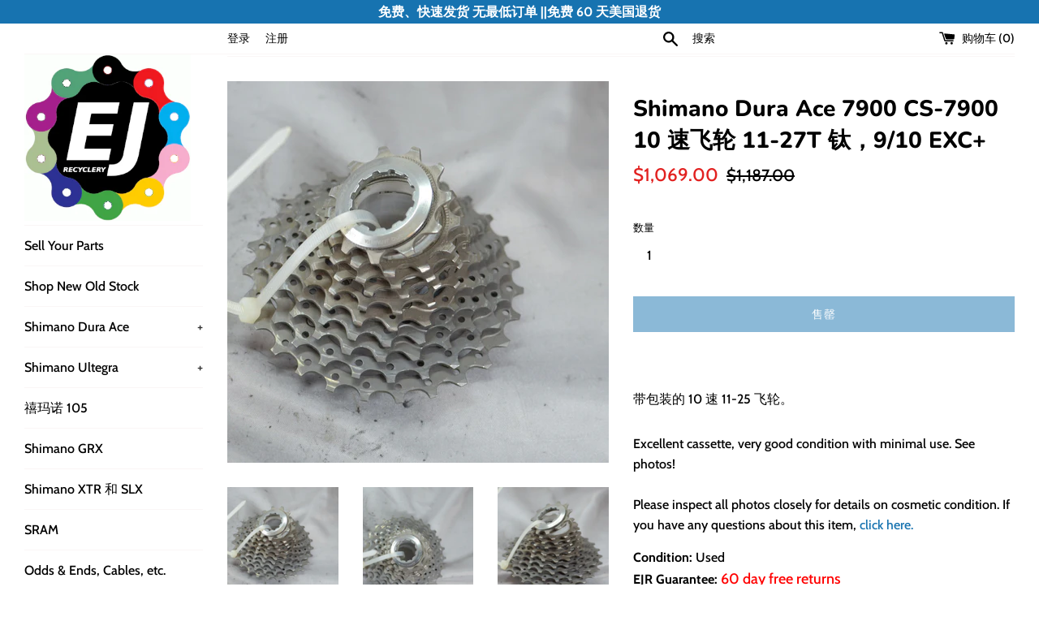

--- FILE ---
content_type: text/html; charset=utf-8
request_url: https://ejrecyclery.com/zh-hk/products/shimano-dura-ace-7900-cs-7900-10-speed-cassette-11-27t-titanium-9-10-exc-3
body_size: 18955
content:
<!doctype html>
<html class="supports-no-js" lang="zh-CN">
<head>



  <script>
    var host = window.location.host;
    var sub = host.split('.')[0];
	if(sub == 'air') { 
        document.location.href = 'https://ejrecyclery.com/collections/airguns';
    }
</script>
  

  
  <meta name="google-site-verification" content="s_5w9l9i7hovNAsK-cbIE81tmBUgtb5aeRe4u62dXLE" />
  <meta charset="utf-8">
  <meta http-equiv="X-UA-Compatible" content="IE=edge,chrome=1">
  <meta name="viewport" content="width=device-width,initial-scale=1">
  <meta name="theme-color" content="">
  <link rel="canonical" href="https://ejrecyclery.com/zh-hk/products/shimano-dura-ace-7900-cs-7900-10-speed-cassette-11-27t-titanium-9-10-exc-3">

  
    <link rel="shortcut icon" href="//ejrecyclery.com/cdn/shop/files/Logo_300px_32x32.png?v=1614343878" type="image/png" />
  

  <title>
  Shimano Dura Ace 7900 CS-7900 10 速飞轮 11-27T 钛，9/10 EXC+ &ndash; EJRecyclery - Cycling New &amp; Used
  </title>

  
    <meta name="description" content="带包装的 10 速 11-25 飞轮。">
  

  <!-- /snippets/social-meta-tags.liquid -->




<meta property="og:site_name" content="EJRecyclery - Cycling New &amp; Used">
<meta property="og:url" content="https://ejrecyclery.com/zh-hk/products/shimano-dura-ace-7900-cs-7900-10-speed-cassette-11-27t-titanium-9-10-exc-3">
<meta property="og:title" content="Shimano Dura Ace 7900 CS-7900 10 速飞轮 11-27T 钛，9/10 EXC+">
<meta property="og:type" content="product">
<meta property="og:description" content="带包装的 10 速 11-25 飞轮。">

  <meta property="og:price:amount" content="1,069.00">
  <meta property="og:price:currency" content="HKD">

<meta property="og:image" content="http://ejrecyclery.com/cdn/shop/files/capture000023_67d50b78-bccd-4e53-9c64-585f015e0a3f_1200x1200.jpg?v=1716933326"><meta property="og:image" content="http://ejrecyclery.com/cdn/shop/files/capture000025_5a3f782c-17a1-4318-8855-f623c8460d83_1200x1200.jpg?v=1716933326"><meta property="og:image" content="http://ejrecyclery.com/cdn/shop/files/capture000026_72091dfd-d462-4b56-b8ff-2f916fe58f71_1200x1200.jpg?v=1716933325">
<meta property="og:image:secure_url" content="https://ejrecyclery.com/cdn/shop/files/capture000023_67d50b78-bccd-4e53-9c64-585f015e0a3f_1200x1200.jpg?v=1716933326"><meta property="og:image:secure_url" content="https://ejrecyclery.com/cdn/shop/files/capture000025_5a3f782c-17a1-4318-8855-f623c8460d83_1200x1200.jpg?v=1716933326"><meta property="og:image:secure_url" content="https://ejrecyclery.com/cdn/shop/files/capture000026_72091dfd-d462-4b56-b8ff-2f916fe58f71_1200x1200.jpg?v=1716933325">


<meta name="twitter:card" content="summary_large_image">
<meta name="twitter:title" content="Shimano Dura Ace 7900 CS-7900 10 速飞轮 11-27T 钛，9/10 EXC+">
<meta name="twitter:description" content="带包装的 10 速 11-25 飞轮。">


  <script>
    document.documentElement.className = document.documentElement.className.replace('supports-no-js', 'supports-js');

    var theme = {
      mapStrings: {
        addressError: "查找该地址时出错",
        addressNoResults: "未找到该地址的结果",
        addressQueryLimit: "您已超过 Google API 使用限制。考虑升级到\u003ca href=\"https:\/\/developers.google.com\/maps\/premium\/usage-limits\"\u003e高级套餐\u003c\/a\u003e。",
        authError: "对您的 Maps 账户进行身份验证时出现问题。"
      }
    }
  </script>

  <link href="//ejrecyclery.com/cdn/shop/t/7/assets/theme.scss.css?v=58863104872715753331766950271" rel="stylesheet" type="text/css" media="all" />

  <script>window.performance && window.performance.mark && window.performance.mark('shopify.content_for_header.start');</script><meta name="google-site-verification" content="s_5w9l9i7hovNAsK-cbIE81tmBUgtb5aeRe4u62dXLE">
<meta id="shopify-digital-wallet" name="shopify-digital-wallet" content="/51541442719/digital_wallets/dialog">
<meta name="shopify-checkout-api-token" content="ded0ddd805f0635b89a4d07e20bafaa5">
<meta id="in-context-paypal-metadata" data-shop-id="51541442719" data-venmo-supported="false" data-environment="production" data-locale="zh_CN" data-paypal-v4="true" data-currency="HKD">
<link rel="alternate" hreflang="x-default" href="https://ejrecyclery.com/products/shimano-dura-ace-7900-cs-7900-10-speed-cassette-11-27t-titanium-9-10-exc-3">
<link rel="alternate" hreflang="en" href="https://ejrecyclery.com/products/shimano-dura-ace-7900-cs-7900-10-speed-cassette-11-27t-titanium-9-10-exc-3">
<link rel="alternate" hreflang="en-DE" href="https://ejrecyclery.com/en-de/products/shimano-dura-ace-7900-cs-7900-10-speed-cassette-11-27t-titanium-9-10-exc-3">
<link rel="alternate" hreflang="de-DE" href="https://ejrecyclery.com/de-de/products/shimano-dura-ace-7900-cs-7900-10-speed-cassette-11-27t-titanium-9-10-exc-3">
<link rel="alternate" hreflang="en-HK" href="https://ejrecyclery.com/en-hk/products/shimano-dura-ace-7900-cs-7900-10-speed-cassette-11-27t-titanium-9-10-exc-3">
<link rel="alternate" hreflang="zh-Hans-HK" href="https://ejrecyclery.com/zh-hk/products/shimano-dura-ace-7900-cs-7900-10-speed-cassette-11-27t-titanium-9-10-exc-3">
<link rel="alternate" type="application/json+oembed" href="https://ejrecyclery.com/zh-hk/products/shimano-dura-ace-7900-cs-7900-10-speed-cassette-11-27t-titanium-9-10-exc-3.oembed">
<script async="async" src="/checkouts/internal/preloads.js?locale=zh-HK"></script>
<link rel="preconnect" href="https://shop.app" crossorigin="anonymous">
<script async="async" src="https://shop.app/checkouts/internal/preloads.js?locale=zh-HK&shop_id=51541442719" crossorigin="anonymous"></script>
<script id="apple-pay-shop-capabilities" type="application/json">{"shopId":51541442719,"countryCode":"US","currencyCode":"HKD","merchantCapabilities":["supports3DS"],"merchantId":"gid:\/\/shopify\/Shop\/51541442719","merchantName":"EJRecyclery - Cycling New \u0026 Used","requiredBillingContactFields":["postalAddress","email"],"requiredShippingContactFields":["postalAddress","email"],"shippingType":"shipping","supportedNetworks":["visa","masterCard","amex","discover","elo","jcb"],"total":{"type":"pending","label":"EJRecyclery - Cycling New \u0026 Used","amount":"1.00"},"shopifyPaymentsEnabled":true,"supportsSubscriptions":true}</script>
<script id="shopify-features" type="application/json">{"accessToken":"ded0ddd805f0635b89a4d07e20bafaa5","betas":["rich-media-storefront-analytics"],"domain":"ejrecyclery.com","predictiveSearch":true,"shopId":51541442719,"locale":"zh-cn"}</script>
<script>var Shopify = Shopify || {};
Shopify.shop = "ejrecyclery.myshopify.com";
Shopify.locale = "zh-CN";
Shopify.currency = {"active":"HKD","rate":"7.91437115"};
Shopify.country = "HK";
Shopify.theme = {"name":"Simple with Installments message","id":126406492319,"schema_name":"Simple","schema_version":"12.2.0","theme_store_id":578,"role":"main"};
Shopify.theme.handle = "null";
Shopify.theme.style = {"id":null,"handle":null};
Shopify.cdnHost = "ejrecyclery.com/cdn";
Shopify.routes = Shopify.routes || {};
Shopify.routes.root = "/zh-hk/";</script>
<script type="module">!function(o){(o.Shopify=o.Shopify||{}).modules=!0}(window);</script>
<script>!function(o){function n(){var o=[];function n(){o.push(Array.prototype.slice.apply(arguments))}return n.q=o,n}var t=o.Shopify=o.Shopify||{};t.loadFeatures=n(),t.autoloadFeatures=n()}(window);</script>
<script>
  window.ShopifyPay = window.ShopifyPay || {};
  window.ShopifyPay.apiHost = "shop.app\/pay";
  window.ShopifyPay.redirectState = null;
</script>
<script id="shop-js-analytics" type="application/json">{"pageType":"product"}</script>
<script defer="defer" async type="module" src="//ejrecyclery.com/cdn/shopifycloud/shop-js/modules/v2/client.init-shop-cart-sync_DF731VOk.zh-CN.esm.js"></script>
<script defer="defer" async type="module" src="//ejrecyclery.com/cdn/shopifycloud/shop-js/modules/v2/chunk.common_BjuTtzQd.esm.js"></script>
<script type="module">
  await import("//ejrecyclery.com/cdn/shopifycloud/shop-js/modules/v2/client.init-shop-cart-sync_DF731VOk.zh-CN.esm.js");
await import("//ejrecyclery.com/cdn/shopifycloud/shop-js/modules/v2/chunk.common_BjuTtzQd.esm.js");

  window.Shopify.SignInWithShop?.initShopCartSync?.({"fedCMEnabled":true,"windoidEnabled":true});

</script>
<script>
  window.Shopify = window.Shopify || {};
  if (!window.Shopify.featureAssets) window.Shopify.featureAssets = {};
  window.Shopify.featureAssets['shop-js'] = {"shop-cart-sync":["modules/v2/client.shop-cart-sync_BMhtK9E2.zh-CN.esm.js","modules/v2/chunk.common_BjuTtzQd.esm.js"],"init-fed-cm":["modules/v2/client.init-fed-cm_ChKWE8QW.zh-CN.esm.js","modules/v2/chunk.common_BjuTtzQd.esm.js"],"shop-button":["modules/v2/client.shop-button_gLtb4kow.zh-CN.esm.js","modules/v2/chunk.common_BjuTtzQd.esm.js"],"shop-cash-offers":["modules/v2/client.shop-cash-offers_Cd75Qki4.zh-CN.esm.js","modules/v2/chunk.common_BjuTtzQd.esm.js","modules/v2/chunk.modal_DGevVa0B.esm.js"],"init-windoid":["modules/v2/client.init-windoid_BSlVRwR5.zh-CN.esm.js","modules/v2/chunk.common_BjuTtzQd.esm.js"],"shop-toast-manager":["modules/v2/client.shop-toast-manager_RkiWDYQq.zh-CN.esm.js","modules/v2/chunk.common_BjuTtzQd.esm.js"],"init-shop-email-lookup-coordinator":["modules/v2/client.init-shop-email-lookup-coordinator_Y9tTZFdv.zh-CN.esm.js","modules/v2/chunk.common_BjuTtzQd.esm.js"],"init-shop-cart-sync":["modules/v2/client.init-shop-cart-sync_DF731VOk.zh-CN.esm.js","modules/v2/chunk.common_BjuTtzQd.esm.js"],"avatar":["modules/v2/client.avatar_BTnouDA3.zh-CN.esm.js"],"pay-button":["modules/v2/client.pay-button_BMUWv-Xt.zh-CN.esm.js","modules/v2/chunk.common_BjuTtzQd.esm.js"],"init-customer-accounts":["modules/v2/client.init-customer-accounts_BE6_0VRa.zh-CN.esm.js","modules/v2/client.shop-login-button_atjYQZQw.zh-CN.esm.js","modules/v2/chunk.common_BjuTtzQd.esm.js","modules/v2/chunk.modal_DGevVa0B.esm.js"],"init-shop-for-new-customer-accounts":["modules/v2/client.init-shop-for-new-customer-accounts_CnyV3M27.zh-CN.esm.js","modules/v2/client.shop-login-button_atjYQZQw.zh-CN.esm.js","modules/v2/chunk.common_BjuTtzQd.esm.js","modules/v2/chunk.modal_DGevVa0B.esm.js"],"shop-login-button":["modules/v2/client.shop-login-button_atjYQZQw.zh-CN.esm.js","modules/v2/chunk.common_BjuTtzQd.esm.js","modules/v2/chunk.modal_DGevVa0B.esm.js"],"init-customer-accounts-sign-up":["modules/v2/client.init-customer-accounts-sign-up_CwfPmqI7.zh-CN.esm.js","modules/v2/client.shop-login-button_atjYQZQw.zh-CN.esm.js","modules/v2/chunk.common_BjuTtzQd.esm.js","modules/v2/chunk.modal_DGevVa0B.esm.js"],"shop-follow-button":["modules/v2/client.shop-follow-button_CoQ_EElg.zh-CN.esm.js","modules/v2/chunk.common_BjuTtzQd.esm.js","modules/v2/chunk.modal_DGevVa0B.esm.js"],"checkout-modal":["modules/v2/client.checkout-modal_B8hI39mv.zh-CN.esm.js","modules/v2/chunk.common_BjuTtzQd.esm.js","modules/v2/chunk.modal_DGevVa0B.esm.js"],"lead-capture":["modules/v2/client.lead-capture_D_jcpqCM.zh-CN.esm.js","modules/v2/chunk.common_BjuTtzQd.esm.js","modules/v2/chunk.modal_DGevVa0B.esm.js"],"shop-login":["modules/v2/client.shop-login_pDqjq2n4.zh-CN.esm.js","modules/v2/chunk.common_BjuTtzQd.esm.js","modules/v2/chunk.modal_DGevVa0B.esm.js"],"payment-terms":["modules/v2/client.payment-terms_CxygmIZF.zh-CN.esm.js","modules/v2/chunk.common_BjuTtzQd.esm.js","modules/v2/chunk.modal_DGevVa0B.esm.js"]};
</script>
<script>(function() {
  var isLoaded = false;
  function asyncLoad() {
    if (isLoaded) return;
    isLoaded = true;
    var urls = ["https:\/\/cdn.shopify.com\/s\/files\/1\/0515\/4144\/2719\/t\/2\/assets\/codisto.js?v=1619732119\u0026shop=ejrecyclery.myshopify.com","https:\/\/trust.conversionbear.com\/script?app=trust_badge\u0026shop=ejrecyclery.myshopify.com","https:\/\/cdn.ebrw.reputon.com\/assets\/widget.js?shop=ejrecyclery.myshopify.com"];
    for (var i = 0; i < urls.length; i++) {
      var s = document.createElement('script');
      s.type = 'text/javascript';
      s.async = true;
      s.src = urls[i];
      var x = document.getElementsByTagName('script')[0];
      x.parentNode.insertBefore(s, x);
    }
  };
  if(window.attachEvent) {
    window.attachEvent('onload', asyncLoad);
  } else {
    window.addEventListener('load', asyncLoad, false);
  }
})();</script>
<script id="__st">var __st={"a":51541442719,"offset":-25200,"reqid":"ec4e8a2a-b3e2-4504-8184-6fb34ab898fb-1768823706","pageurl":"ejrecyclery.com\/zh-hk\/products\/shimano-dura-ace-7900-cs-7900-10-speed-cassette-11-27t-titanium-9-10-exc-3","u":"9516fc252b49","p":"product","rtyp":"product","rid":8591130165507};</script>
<script>window.ShopifyPaypalV4VisibilityTracking = true;</script>
<script id="captcha-bootstrap">!function(){'use strict';const t='contact',e='account',n='new_comment',o=[[t,t],['blogs',n],['comments',n],[t,'customer']],c=[[e,'customer_login'],[e,'guest_login'],[e,'recover_customer_password'],[e,'create_customer']],r=t=>t.map((([t,e])=>`form[action*='/${t}']:not([data-nocaptcha='true']) input[name='form_type'][value='${e}']`)).join(','),a=t=>()=>t?[...document.querySelectorAll(t)].map((t=>t.form)):[];function s(){const t=[...o],e=r(t);return a(e)}const i='password',u='form_key',d=['recaptcha-v3-token','g-recaptcha-response','h-captcha-response',i],f=()=>{try{return window.sessionStorage}catch{return}},m='__shopify_v',_=t=>t.elements[u];function p(t,e,n=!1){try{const o=window.sessionStorage,c=JSON.parse(o.getItem(e)),{data:r}=function(t){const{data:e,action:n}=t;return t[m]||n?{data:e,action:n}:{data:t,action:n}}(c);for(const[e,n]of Object.entries(r))t.elements[e]&&(t.elements[e].value=n);n&&o.removeItem(e)}catch(o){console.error('form repopulation failed',{error:o})}}const l='form_type',E='cptcha';function T(t){t.dataset[E]=!0}const w=window,h=w.document,L='Shopify',v='ce_forms',y='captcha';let A=!1;((t,e)=>{const n=(g='f06e6c50-85a8-45c8-87d0-21a2b65856fe',I='https://cdn.shopify.com/shopifycloud/storefront-forms-hcaptcha/ce_storefront_forms_captcha_hcaptcha.v1.5.2.iife.js',D={infoText:'受 hCaptcha 保护',privacyText:'隐私',termsText:'条款'},(t,e,n)=>{const o=w[L][v],c=o.bindForm;if(c)return c(t,g,e,D).then(n);var r;o.q.push([[t,g,e,D],n]),r=I,A||(h.body.append(Object.assign(h.createElement('script'),{id:'captcha-provider',async:!0,src:r})),A=!0)});var g,I,D;w[L]=w[L]||{},w[L][v]=w[L][v]||{},w[L][v].q=[],w[L][y]=w[L][y]||{},w[L][y].protect=function(t,e){n(t,void 0,e),T(t)},Object.freeze(w[L][y]),function(t,e,n,w,h,L){const[v,y,A,g]=function(t,e,n){const i=e?o:[],u=t?c:[],d=[...i,...u],f=r(d),m=r(i),_=r(d.filter((([t,e])=>n.includes(e))));return[a(f),a(m),a(_),s()]}(w,h,L),I=t=>{const e=t.target;return e instanceof HTMLFormElement?e:e&&e.form},D=t=>v().includes(t);t.addEventListener('submit',(t=>{const e=I(t);if(!e)return;const n=D(e)&&!e.dataset.hcaptchaBound&&!e.dataset.recaptchaBound,o=_(e),c=g().includes(e)&&(!o||!o.value);(n||c)&&t.preventDefault(),c&&!n&&(function(t){try{if(!f())return;!function(t){const e=f();if(!e)return;const n=_(t);if(!n)return;const o=n.value;o&&e.removeItem(o)}(t);const e=Array.from(Array(32),(()=>Math.random().toString(36)[2])).join('');!function(t,e){_(t)||t.append(Object.assign(document.createElement('input'),{type:'hidden',name:u})),t.elements[u].value=e}(t,e),function(t,e){const n=f();if(!n)return;const o=[...t.querySelectorAll(`input[type='${i}']`)].map((({name:t})=>t)),c=[...d,...o],r={};for(const[a,s]of new FormData(t).entries())c.includes(a)||(r[a]=s);n.setItem(e,JSON.stringify({[m]:1,action:t.action,data:r}))}(t,e)}catch(e){console.error('failed to persist form',e)}}(e),e.submit())}));const S=(t,e)=>{t&&!t.dataset[E]&&(n(t,e.some((e=>e===t))),T(t))};for(const o of['focusin','change'])t.addEventListener(o,(t=>{const e=I(t);D(e)&&S(e,y())}));const B=e.get('form_key'),M=e.get(l),P=B&&M;t.addEventListener('DOMContentLoaded',(()=>{const t=y();if(P)for(const e of t)e.elements[l].value===M&&p(e,B);[...new Set([...A(),...v().filter((t=>'true'===t.dataset.shopifyCaptcha))])].forEach((e=>S(e,t)))}))}(h,new URLSearchParams(w.location.search),n,t,e,['guest_login'])})(!0,!0)}();</script>
<script integrity="sha256-4kQ18oKyAcykRKYeNunJcIwy7WH5gtpwJnB7kiuLZ1E=" data-source-attribution="shopify.loadfeatures" defer="defer" src="//ejrecyclery.com/cdn/shopifycloud/storefront/assets/storefront/load_feature-a0a9edcb.js" crossorigin="anonymous"></script>
<script crossorigin="anonymous" defer="defer" src="//ejrecyclery.com/cdn/shopifycloud/storefront/assets/shopify_pay/storefront-65b4c6d7.js?v=20250812"></script>
<script data-source-attribution="shopify.dynamic_checkout.dynamic.init">var Shopify=Shopify||{};Shopify.PaymentButton=Shopify.PaymentButton||{isStorefrontPortableWallets:!0,init:function(){window.Shopify.PaymentButton.init=function(){};var t=document.createElement("script");t.src="https://ejrecyclery.com/cdn/shopifycloud/portable-wallets/latest/portable-wallets.zh-cn.js",t.type="module",document.head.appendChild(t)}};
</script>
<script data-source-attribution="shopify.dynamic_checkout.buyer_consent">
  function portableWalletsHideBuyerConsent(e){var t=document.getElementById("shopify-buyer-consent"),n=document.getElementById("shopify-subscription-policy-button");t&&n&&(t.classList.add("hidden"),t.setAttribute("aria-hidden","true"),n.removeEventListener("click",e))}function portableWalletsShowBuyerConsent(e){var t=document.getElementById("shopify-buyer-consent"),n=document.getElementById("shopify-subscription-policy-button");t&&n&&(t.classList.remove("hidden"),t.removeAttribute("aria-hidden"),n.addEventListener("click",e))}window.Shopify?.PaymentButton&&(window.Shopify.PaymentButton.hideBuyerConsent=portableWalletsHideBuyerConsent,window.Shopify.PaymentButton.showBuyerConsent=portableWalletsShowBuyerConsent);
</script>
<script data-source-attribution="shopify.dynamic_checkout.cart.bootstrap">document.addEventListener("DOMContentLoaded",(function(){function t(){return document.querySelector("shopify-accelerated-checkout-cart, shopify-accelerated-checkout")}if(t())Shopify.PaymentButton.init();else{new MutationObserver((function(e,n){t()&&(Shopify.PaymentButton.init(),n.disconnect())})).observe(document.body,{childList:!0,subtree:!0})}}));
</script>
<script id='scb4127' type='text/javascript' async='' src='https://ejrecyclery.com/cdn/shopifycloud/privacy-banner/storefront-banner.js'></script><link id="shopify-accelerated-checkout-styles" rel="stylesheet" media="screen" href="https://ejrecyclery.com/cdn/shopifycloud/portable-wallets/latest/accelerated-checkout-backwards-compat.css" crossorigin="anonymous">
<style id="shopify-accelerated-checkout-cart">
        #shopify-buyer-consent {
  margin-top: 1em;
  display: inline-block;
  width: 100%;
}

#shopify-buyer-consent.hidden {
  display: none;
}

#shopify-subscription-policy-button {
  background: none;
  border: none;
  padding: 0;
  text-decoration: underline;
  font-size: inherit;
  cursor: pointer;
}

#shopify-subscription-policy-button::before {
  box-shadow: none;
}

      </style>

<script>window.performance && window.performance.mark && window.performance.mark('shopify.content_for_header.end');</script>

  <script src="//ejrecyclery.com/cdn/shop/t/7/assets/jquery-1.11.0.min.js?v=32460426840832490021630281233" type="text/javascript"></script>
  <script src="//ejrecyclery.com/cdn/shop/t/7/assets/modernizr.min.js?v=44044439420609591321630281234" type="text/javascript"></script>

  <script src="//ejrecyclery.com/cdn/shop/t/7/assets/lazysizes.min.js?v=155223123402716617051630281234" async="async"></script>

  
<link rel="dns-prefetch" href="https://cdn.secomapp.com/">
<link rel="dns-prefetch" href="https://ajax.googleapis.com/">
<link rel="dns-prefetch" href="https://cdnjs.cloudflare.com/">
<link rel="preload" as="stylesheet" href="//ejrecyclery.com/cdn/shop/t/7/assets/sca-pp.css?v=178374312540912810101633277886">

<link rel="stylesheet" href="//ejrecyclery.com/cdn/shop/t/7/assets/sca-pp.css?v=178374312540912810101633277886">
 <script>
  
  SCAPPShop = {};
    
  </script> 
<link href="//ejrecyclery.com/cdn/shop/t/7/assets/custom-fields.css?v=22656201399655097251692371875" rel="stylesheet" type="text/css" media="all" />
<script src="//ejrecyclery.com/cdn/shop/t/7/assets/custom-fields-widgets.js?v=2706296677974789471692371874" defer="defer"></script>



    

    

    
  
<!-- BEGIN app block: shopify://apps/tinyseo/blocks/breadcrumbs-json-ld-embed/0605268f-f7c4-4e95-b560-e43df7d59ae4 --><script type="application/ld+json" id="tinyimg-breadcrumbs-json-ld">
      {
        "@context": "https://schema.org",
        "@type": "BreadcrumbList",
        "itemListElement": [
          {
            "@type": "ListItem",
            "position": 1,
            "item": {
              "@id": "https://ejrecyclery.com",
          "name": "Home"
        }
      }
      
        
        
      ,{
        "@type": "ListItem",
        "position": 2,
        "item": {
          "@id": "https://ejrecyclery.com/products/shimano-dura-ace-7900-cs-7900-10-speed-cassette-11-27t-titanium-9-10-exc-3",
          "name": "Shimano Dura Ace 7900 CS-7900 10 速飞轮 11-27T 钛，9/10 EXC+"
        }
      }
      
      ]
    }
  </script>
<!-- END app block --><!-- BEGIN app block: shopify://apps/tinyseo/blocks/product-json-ld-embed/0605268f-f7c4-4e95-b560-e43df7d59ae4 --><script type="application/ld+json" id="tinyimg-product-json-ld">{
  "@context": "https://schema.org/",
  "@type": "Product",
  "@id": "https://ejrecyclery.com/zh-hk/products/shimano-dura-ace-7900-cs-7900-10-speed-cassette-11-27t-titanium-9-10-exc-3",

  "category": "未分类",
  

  
  
  

  

  "weight": {
  "@type": "QuantitativeValue",
  "value": "0.69",
  "unitCode": "LBR"
  },"offers" : [
  {
  "@type" : "Offer" ,
  "mpn": 45483201790211,

  "sku": "4905",
  
  "priceCurrency" : "HKD" ,
  "price": "1069.0",
  "priceValidUntil": "2026-04-19",
  
  "priceSpecification": {
    "@type": "UnitPriceSpecification",
    "price": "1187.0",
    "priceCurrency": "HKD",
    "priceType": "https://schema.org/ListPrice"
  },
  
  
  "availability" : "http://schema.org/OutOfStock",
  
  "itemCondition": "http://schema.org/NewCondition",
  

  "url" : "https://ejrecyclery.com/zh-hk/products/shimano-dura-ace-7900-cs-7900-10-speed-cassette-11-27t-titanium-9-10-exc-3?variant=45483201790211",
  

  
  
  
  
  "seller" : {
  "@type" : "Organization",
  "name" : "EJRecyclery - Cycling New &amp; Used"
  }
  }
  ],
  "name": "Shimano Dura Ace 7900 CS-7900 10 速飞轮 11-27T 钛，9\/10 EXC+","image": "https://ejrecyclery.com/cdn/shop/files/capture000023_67d50b78-bccd-4e53-9c64-585f015e0a3f.jpg?v=1716933326",








  
  
  
  




  
  
  
  
  
  


  
  
  
  
"description": "带包装的 10 速 11-25 飞轮。",
  "manufacturer": "Shimano",
  "material": "",
  "url": "https://ejrecyclery.com/products/shimano-dura-ace-7900-cs-7900-10-speed-cassette-11-27t-titanium-9-10-exc-3",
    
  "additionalProperty":
  [
  
    
    {
    "@type": "PropertyValue",
    "name" : "标题",
    "value": [
    "Default Title"
    ]
    }
    
    
    ],
    
    "brand": {
      "@type": "Brand",
      "name": "Shimano"
    }
 }
</script>
<!-- END app block --><!-- BEGIN app block: shopify://apps/ebay-reviews/blocks/product-rating-snippet-embed/6ae47d69-fff4-432b-a762-b178008c9165 -->


    
        

<!-- END app block --><link href="https://monorail-edge.shopifysvc.com" rel="dns-prefetch">
<script>(function(){if ("sendBeacon" in navigator && "performance" in window) {try {var session_token_from_headers = performance.getEntriesByType('navigation')[0].serverTiming.find(x => x.name == '_s').description;} catch {var session_token_from_headers = undefined;}var session_cookie_matches = document.cookie.match(/_shopify_s=([^;]*)/);var session_token_from_cookie = session_cookie_matches && session_cookie_matches.length === 2 ? session_cookie_matches[1] : "";var session_token = session_token_from_headers || session_token_from_cookie || "";function handle_abandonment_event(e) {var entries = performance.getEntries().filter(function(entry) {return /monorail-edge.shopifysvc.com/.test(entry.name);});if (!window.abandonment_tracked && entries.length === 0) {window.abandonment_tracked = true;var currentMs = Date.now();var navigation_start = performance.timing.navigationStart;var payload = {shop_id: 51541442719,url: window.location.href,navigation_start,duration: currentMs - navigation_start,session_token,page_type: "product"};window.navigator.sendBeacon("https://monorail-edge.shopifysvc.com/v1/produce", JSON.stringify({schema_id: "online_store_buyer_site_abandonment/1.1",payload: payload,metadata: {event_created_at_ms: currentMs,event_sent_at_ms: currentMs}}));}}window.addEventListener('pagehide', handle_abandonment_event);}}());</script>
<script id="web-pixels-manager-setup">(function e(e,d,r,n,o){if(void 0===o&&(o={}),!Boolean(null===(a=null===(i=window.Shopify)||void 0===i?void 0:i.analytics)||void 0===a?void 0:a.replayQueue)){var i,a;window.Shopify=window.Shopify||{};var t=window.Shopify;t.analytics=t.analytics||{};var s=t.analytics;s.replayQueue=[],s.publish=function(e,d,r){return s.replayQueue.push([e,d,r]),!0};try{self.performance.mark("wpm:start")}catch(e){}var l=function(){var e={modern:/Edge?\/(1{2}[4-9]|1[2-9]\d|[2-9]\d{2}|\d{4,})\.\d+(\.\d+|)|Firefox\/(1{2}[4-9]|1[2-9]\d|[2-9]\d{2}|\d{4,})\.\d+(\.\d+|)|Chrom(ium|e)\/(9{2}|\d{3,})\.\d+(\.\d+|)|(Maci|X1{2}).+ Version\/(15\.\d+|(1[6-9]|[2-9]\d|\d{3,})\.\d+)([,.]\d+|)( \(\w+\)|)( Mobile\/\w+|) Safari\/|Chrome.+OPR\/(9{2}|\d{3,})\.\d+\.\d+|(CPU[ +]OS|iPhone[ +]OS|CPU[ +]iPhone|CPU IPhone OS|CPU iPad OS)[ +]+(15[._]\d+|(1[6-9]|[2-9]\d|\d{3,})[._]\d+)([._]\d+|)|Android:?[ /-](13[3-9]|1[4-9]\d|[2-9]\d{2}|\d{4,})(\.\d+|)(\.\d+|)|Android.+Firefox\/(13[5-9]|1[4-9]\d|[2-9]\d{2}|\d{4,})\.\d+(\.\d+|)|Android.+Chrom(ium|e)\/(13[3-9]|1[4-9]\d|[2-9]\d{2}|\d{4,})\.\d+(\.\d+|)|SamsungBrowser\/([2-9]\d|\d{3,})\.\d+/,legacy:/Edge?\/(1[6-9]|[2-9]\d|\d{3,})\.\d+(\.\d+|)|Firefox\/(5[4-9]|[6-9]\d|\d{3,})\.\d+(\.\d+|)|Chrom(ium|e)\/(5[1-9]|[6-9]\d|\d{3,})\.\d+(\.\d+|)([\d.]+$|.*Safari\/(?![\d.]+ Edge\/[\d.]+$))|(Maci|X1{2}).+ Version\/(10\.\d+|(1[1-9]|[2-9]\d|\d{3,})\.\d+)([,.]\d+|)( \(\w+\)|)( Mobile\/\w+|) Safari\/|Chrome.+OPR\/(3[89]|[4-9]\d|\d{3,})\.\d+\.\d+|(CPU[ +]OS|iPhone[ +]OS|CPU[ +]iPhone|CPU IPhone OS|CPU iPad OS)[ +]+(10[._]\d+|(1[1-9]|[2-9]\d|\d{3,})[._]\d+)([._]\d+|)|Android:?[ /-](13[3-9]|1[4-9]\d|[2-9]\d{2}|\d{4,})(\.\d+|)(\.\d+|)|Mobile Safari.+OPR\/([89]\d|\d{3,})\.\d+\.\d+|Android.+Firefox\/(13[5-9]|1[4-9]\d|[2-9]\d{2}|\d{4,})\.\d+(\.\d+|)|Android.+Chrom(ium|e)\/(13[3-9]|1[4-9]\d|[2-9]\d{2}|\d{4,})\.\d+(\.\d+|)|Android.+(UC? ?Browser|UCWEB|U3)[ /]?(15\.([5-9]|\d{2,})|(1[6-9]|[2-9]\d|\d{3,})\.\d+)\.\d+|SamsungBrowser\/(5\.\d+|([6-9]|\d{2,})\.\d+)|Android.+MQ{2}Browser\/(14(\.(9|\d{2,})|)|(1[5-9]|[2-9]\d|\d{3,})(\.\d+|))(\.\d+|)|K[Aa][Ii]OS\/(3\.\d+|([4-9]|\d{2,})\.\d+)(\.\d+|)/},d=e.modern,r=e.legacy,n=navigator.userAgent;return n.match(d)?"modern":n.match(r)?"legacy":"unknown"}(),u="modern"===l?"modern":"legacy",c=(null!=n?n:{modern:"",legacy:""})[u],f=function(e){return[e.baseUrl,"/wpm","/b",e.hashVersion,"modern"===e.buildTarget?"m":"l",".js"].join("")}({baseUrl:d,hashVersion:r,buildTarget:u}),m=function(e){var d=e.version,r=e.bundleTarget,n=e.surface,o=e.pageUrl,i=e.monorailEndpoint;return{emit:function(e){var a=e.status,t=e.errorMsg,s=(new Date).getTime(),l=JSON.stringify({metadata:{event_sent_at_ms:s},events:[{schema_id:"web_pixels_manager_load/3.1",payload:{version:d,bundle_target:r,page_url:o,status:a,surface:n,error_msg:t},metadata:{event_created_at_ms:s}}]});if(!i)return console&&console.warn&&console.warn("[Web Pixels Manager] No Monorail endpoint provided, skipping logging."),!1;try{return self.navigator.sendBeacon.bind(self.navigator)(i,l)}catch(e){}var u=new XMLHttpRequest;try{return u.open("POST",i,!0),u.setRequestHeader("Content-Type","text/plain"),u.send(l),!0}catch(e){return console&&console.warn&&console.warn("[Web Pixels Manager] Got an unhandled error while logging to Monorail."),!1}}}}({version:r,bundleTarget:l,surface:e.surface,pageUrl:self.location.href,monorailEndpoint:e.monorailEndpoint});try{o.browserTarget=l,function(e){var d=e.src,r=e.async,n=void 0===r||r,o=e.onload,i=e.onerror,a=e.sri,t=e.scriptDataAttributes,s=void 0===t?{}:t,l=document.createElement("script"),u=document.querySelector("head"),c=document.querySelector("body");if(l.async=n,l.src=d,a&&(l.integrity=a,l.crossOrigin="anonymous"),s)for(var f in s)if(Object.prototype.hasOwnProperty.call(s,f))try{l.dataset[f]=s[f]}catch(e){}if(o&&l.addEventListener("load",o),i&&l.addEventListener("error",i),u)u.appendChild(l);else{if(!c)throw new Error("Did not find a head or body element to append the script");c.appendChild(l)}}({src:f,async:!0,onload:function(){if(!function(){var e,d;return Boolean(null===(d=null===(e=window.Shopify)||void 0===e?void 0:e.analytics)||void 0===d?void 0:d.initialized)}()){var d=window.webPixelsManager.init(e)||void 0;if(d){var r=window.Shopify.analytics;r.replayQueue.forEach((function(e){var r=e[0],n=e[1],o=e[2];d.publishCustomEvent(r,n,o)})),r.replayQueue=[],r.publish=d.publishCustomEvent,r.visitor=d.visitor,r.initialized=!0}}},onerror:function(){return m.emit({status:"failed",errorMsg:"".concat(f," has failed to load")})},sri:function(e){var d=/^sha384-[A-Za-z0-9+/=]+$/;return"string"==typeof e&&d.test(e)}(c)?c:"",scriptDataAttributes:o}),m.emit({status:"loading"})}catch(e){m.emit({status:"failed",errorMsg:(null==e?void 0:e.message)||"Unknown error"})}}})({shopId: 51541442719,storefrontBaseUrl: "https://ejrecyclery.com",extensionsBaseUrl: "https://extensions.shopifycdn.com/cdn/shopifycloud/web-pixels-manager",monorailEndpoint: "https://monorail-edge.shopifysvc.com/unstable/produce_batch",surface: "storefront-renderer",enabledBetaFlags: ["2dca8a86"],webPixelsConfigList: [{"id":"689701123","configuration":"{\"config\":\"{\\\"pixel_id\\\":\\\"G-6QDF46FW9F\\\",\\\"google_tag_ids\\\":[\\\"G-6QDF46FW9F\\\",\\\"GT-57VX3LWD\\\"],\\\"target_country\\\":\\\"US\\\",\\\"gtag_events\\\":[{\\\"type\\\":\\\"search\\\",\\\"action_label\\\":\\\"G-6QDF46FW9F\\\"},{\\\"type\\\":\\\"begin_checkout\\\",\\\"action_label\\\":\\\"G-6QDF46FW9F\\\"},{\\\"type\\\":\\\"view_item\\\",\\\"action_label\\\":[\\\"G-6QDF46FW9F\\\",\\\"MC-HTV7JZTC2T\\\"]},{\\\"type\\\":\\\"purchase\\\",\\\"action_label\\\":[\\\"G-6QDF46FW9F\\\",\\\"MC-HTV7JZTC2T\\\"]},{\\\"type\\\":\\\"page_view\\\",\\\"action_label\\\":[\\\"G-6QDF46FW9F\\\",\\\"MC-HTV7JZTC2T\\\"]},{\\\"type\\\":\\\"add_payment_info\\\",\\\"action_label\\\":\\\"G-6QDF46FW9F\\\"},{\\\"type\\\":\\\"add_to_cart\\\",\\\"action_label\\\":\\\"G-6QDF46FW9F\\\"}],\\\"enable_monitoring_mode\\\":false}\"}","eventPayloadVersion":"v1","runtimeContext":"OPEN","scriptVersion":"b2a88bafab3e21179ed38636efcd8a93","type":"APP","apiClientId":1780363,"privacyPurposes":[],"dataSharingAdjustments":{"protectedCustomerApprovalScopes":["read_customer_address","read_customer_email","read_customer_name","read_customer_personal_data","read_customer_phone"]}},{"id":"shopify-app-pixel","configuration":"{}","eventPayloadVersion":"v1","runtimeContext":"STRICT","scriptVersion":"0450","apiClientId":"shopify-pixel","type":"APP","privacyPurposes":["ANALYTICS","MARKETING"]},{"id":"shopify-custom-pixel","eventPayloadVersion":"v1","runtimeContext":"LAX","scriptVersion":"0450","apiClientId":"shopify-pixel","type":"CUSTOM","privacyPurposes":["ANALYTICS","MARKETING"]}],isMerchantRequest: false,initData: {"shop":{"name":"EJRecyclery - Cycling New \u0026 Used","paymentSettings":{"currencyCode":"USD"},"myshopifyDomain":"ejrecyclery.myshopify.com","countryCode":"US","storefrontUrl":"https:\/\/ejrecyclery.com\/zh-hk"},"customer":null,"cart":null,"checkout":null,"productVariants":[{"price":{"amount":1069.0,"currencyCode":"HKD"},"product":{"title":"Shimano Dura Ace 7900 CS-7900 10 速飞轮 11-27T 钛，9\/10 EXC+","vendor":"Shimano","id":"8591130165507","untranslatedTitle":"Shimano Dura Ace 7900 CS-7900 10 速飞轮 11-27T 钛，9\/10 EXC+","url":"\/zh-hk\/products\/shimano-dura-ace-7900-cs-7900-10-speed-cassette-11-27t-titanium-9-10-exc-3","type":"Cassette"},"id":"45483201790211","image":{"src":"\/\/ejrecyclery.com\/cdn\/shop\/files\/capture000023_67d50b78-bccd-4e53-9c64-585f015e0a3f.jpg?v=1716933326"},"sku":"4905","title":"Default Title","untranslatedTitle":"Default Title"}],"purchasingCompany":null},},"https://ejrecyclery.com/cdn","fcfee988w5aeb613cpc8e4bc33m6693e112",{"modern":"","legacy":""},{"shopId":"51541442719","storefrontBaseUrl":"https:\/\/ejrecyclery.com","extensionBaseUrl":"https:\/\/extensions.shopifycdn.com\/cdn\/shopifycloud\/web-pixels-manager","surface":"storefront-renderer","enabledBetaFlags":"[\"2dca8a86\"]","isMerchantRequest":"false","hashVersion":"fcfee988w5aeb613cpc8e4bc33m6693e112","publish":"custom","events":"[[\"page_viewed\",{}],[\"product_viewed\",{\"productVariant\":{\"price\":{\"amount\":1069.0,\"currencyCode\":\"HKD\"},\"product\":{\"title\":\"Shimano Dura Ace 7900 CS-7900 10 速飞轮 11-27T 钛，9\/10 EXC+\",\"vendor\":\"Shimano\",\"id\":\"8591130165507\",\"untranslatedTitle\":\"Shimano Dura Ace 7900 CS-7900 10 速飞轮 11-27T 钛，9\/10 EXC+\",\"url\":\"\/zh-hk\/products\/shimano-dura-ace-7900-cs-7900-10-speed-cassette-11-27t-titanium-9-10-exc-3\",\"type\":\"Cassette\"},\"id\":\"45483201790211\",\"image\":{\"src\":\"\/\/ejrecyclery.com\/cdn\/shop\/files\/capture000023_67d50b78-bccd-4e53-9c64-585f015e0a3f.jpg?v=1716933326\"},\"sku\":\"4905\",\"title\":\"Default Title\",\"untranslatedTitle\":\"Default Title\"}}]]"});</script><script>
  window.ShopifyAnalytics = window.ShopifyAnalytics || {};
  window.ShopifyAnalytics.meta = window.ShopifyAnalytics.meta || {};
  window.ShopifyAnalytics.meta.currency = 'HKD';
  var meta = {"product":{"id":8591130165507,"gid":"gid:\/\/shopify\/Product\/8591130165507","vendor":"Shimano","type":"Cassette","handle":"shimano-dura-ace-7900-cs-7900-10-speed-cassette-11-27t-titanium-9-10-exc-3","variants":[{"id":45483201790211,"price":106900,"name":"Shimano Dura Ace 7900 CS-7900 10 速飞轮 11-27T 钛，9\/10 EXC+","public_title":null,"sku":"4905"}],"remote":false},"page":{"pageType":"product","resourceType":"product","resourceId":8591130165507,"requestId":"ec4e8a2a-b3e2-4504-8184-6fb34ab898fb-1768823706"}};
  for (var attr in meta) {
    window.ShopifyAnalytics.meta[attr] = meta[attr];
  }
</script>
<script class="analytics">
  (function () {
    var customDocumentWrite = function(content) {
      var jquery = null;

      if (window.jQuery) {
        jquery = window.jQuery;
      } else if (window.Checkout && window.Checkout.$) {
        jquery = window.Checkout.$;
      }

      if (jquery) {
        jquery('body').append(content);
      }
    };

    var hasLoggedConversion = function(token) {
      if (token) {
        return document.cookie.indexOf('loggedConversion=' + token) !== -1;
      }
      return false;
    }

    var setCookieIfConversion = function(token) {
      if (token) {
        var twoMonthsFromNow = new Date(Date.now());
        twoMonthsFromNow.setMonth(twoMonthsFromNow.getMonth() + 2);

        document.cookie = 'loggedConversion=' + token + '; expires=' + twoMonthsFromNow;
      }
    }

    var trekkie = window.ShopifyAnalytics.lib = window.trekkie = window.trekkie || [];
    if (trekkie.integrations) {
      return;
    }
    trekkie.methods = [
      'identify',
      'page',
      'ready',
      'track',
      'trackForm',
      'trackLink'
    ];
    trekkie.factory = function(method) {
      return function() {
        var args = Array.prototype.slice.call(arguments);
        args.unshift(method);
        trekkie.push(args);
        return trekkie;
      };
    };
    for (var i = 0; i < trekkie.methods.length; i++) {
      var key = trekkie.methods[i];
      trekkie[key] = trekkie.factory(key);
    }
    trekkie.load = function(config) {
      trekkie.config = config || {};
      trekkie.config.initialDocumentCookie = document.cookie;
      var first = document.getElementsByTagName('script')[0];
      var script = document.createElement('script');
      script.type = 'text/javascript';
      script.onerror = function(e) {
        var scriptFallback = document.createElement('script');
        scriptFallback.type = 'text/javascript';
        scriptFallback.onerror = function(error) {
                var Monorail = {
      produce: function produce(monorailDomain, schemaId, payload) {
        var currentMs = new Date().getTime();
        var event = {
          schema_id: schemaId,
          payload: payload,
          metadata: {
            event_created_at_ms: currentMs,
            event_sent_at_ms: currentMs
          }
        };
        return Monorail.sendRequest("https://" + monorailDomain + "/v1/produce", JSON.stringify(event));
      },
      sendRequest: function sendRequest(endpointUrl, payload) {
        // Try the sendBeacon API
        if (window && window.navigator && typeof window.navigator.sendBeacon === 'function' && typeof window.Blob === 'function' && !Monorail.isIos12()) {
          var blobData = new window.Blob([payload], {
            type: 'text/plain'
          });

          if (window.navigator.sendBeacon(endpointUrl, blobData)) {
            return true;
          } // sendBeacon was not successful

        } // XHR beacon

        var xhr = new XMLHttpRequest();

        try {
          xhr.open('POST', endpointUrl);
          xhr.setRequestHeader('Content-Type', 'text/plain');
          xhr.send(payload);
        } catch (e) {
          console.log(e);
        }

        return false;
      },
      isIos12: function isIos12() {
        return window.navigator.userAgent.lastIndexOf('iPhone; CPU iPhone OS 12_') !== -1 || window.navigator.userAgent.lastIndexOf('iPad; CPU OS 12_') !== -1;
      }
    };
    Monorail.produce('monorail-edge.shopifysvc.com',
      'trekkie_storefront_load_errors/1.1',
      {shop_id: 51541442719,
      theme_id: 126406492319,
      app_name: "storefront",
      context_url: window.location.href,
      source_url: "//ejrecyclery.com/cdn/s/trekkie.storefront.cd680fe47e6c39ca5d5df5f0a32d569bc48c0f27.min.js"});

        };
        scriptFallback.async = true;
        scriptFallback.src = '//ejrecyclery.com/cdn/s/trekkie.storefront.cd680fe47e6c39ca5d5df5f0a32d569bc48c0f27.min.js';
        first.parentNode.insertBefore(scriptFallback, first);
      };
      script.async = true;
      script.src = '//ejrecyclery.com/cdn/s/trekkie.storefront.cd680fe47e6c39ca5d5df5f0a32d569bc48c0f27.min.js';
      first.parentNode.insertBefore(script, first);
    };
    trekkie.load(
      {"Trekkie":{"appName":"storefront","development":false,"defaultAttributes":{"shopId":51541442719,"isMerchantRequest":null,"themeId":126406492319,"themeCityHash":"2370513098440866589","contentLanguage":"zh-CN","currency":"HKD","eventMetadataId":"b0ea7493-9ed9-43f0-b805-1c35f9e9d189"},"isServerSideCookieWritingEnabled":true,"monorailRegion":"shop_domain","enabledBetaFlags":["65f19447"]},"Session Attribution":{},"S2S":{"facebookCapiEnabled":false,"source":"trekkie-storefront-renderer","apiClientId":580111}}
    );

    var loaded = false;
    trekkie.ready(function() {
      if (loaded) return;
      loaded = true;

      window.ShopifyAnalytics.lib = window.trekkie;

      var originalDocumentWrite = document.write;
      document.write = customDocumentWrite;
      try { window.ShopifyAnalytics.merchantGoogleAnalytics.call(this); } catch(error) {};
      document.write = originalDocumentWrite;

      window.ShopifyAnalytics.lib.page(null,{"pageType":"product","resourceType":"product","resourceId":8591130165507,"requestId":"ec4e8a2a-b3e2-4504-8184-6fb34ab898fb-1768823706","shopifyEmitted":true});

      var match = window.location.pathname.match(/checkouts\/(.+)\/(thank_you|post_purchase)/)
      var token = match? match[1]: undefined;
      if (!hasLoggedConversion(token)) {
        setCookieIfConversion(token);
        window.ShopifyAnalytics.lib.track("Viewed Product",{"currency":"HKD","variantId":45483201790211,"productId":8591130165507,"productGid":"gid:\/\/shopify\/Product\/8591130165507","name":"Shimano Dura Ace 7900 CS-7900 10 速飞轮 11-27T 钛，9\/10 EXC+","price":"1069.00","sku":"4905","brand":"Shimano","variant":null,"category":"Cassette","nonInteraction":true,"remote":false},undefined,undefined,{"shopifyEmitted":true});
      window.ShopifyAnalytics.lib.track("monorail:\/\/trekkie_storefront_viewed_product\/1.1",{"currency":"HKD","variantId":45483201790211,"productId":8591130165507,"productGid":"gid:\/\/shopify\/Product\/8591130165507","name":"Shimano Dura Ace 7900 CS-7900 10 速飞轮 11-27T 钛，9\/10 EXC+","price":"1069.00","sku":"4905","brand":"Shimano","variant":null,"category":"Cassette","nonInteraction":true,"remote":false,"referer":"https:\/\/ejrecyclery.com\/zh-hk\/products\/shimano-dura-ace-7900-cs-7900-10-speed-cassette-11-27t-titanium-9-10-exc-3"});
      }
    });


        var eventsListenerScript = document.createElement('script');
        eventsListenerScript.async = true;
        eventsListenerScript.src = "//ejrecyclery.com/cdn/shopifycloud/storefront/assets/shop_events_listener-3da45d37.js";
        document.getElementsByTagName('head')[0].appendChild(eventsListenerScript);

})();</script>
  <script>
  if (!window.ga || (window.ga && typeof window.ga !== 'function')) {
    window.ga = function ga() {
      (window.ga.q = window.ga.q || []).push(arguments);
      if (window.Shopify && window.Shopify.analytics && typeof window.Shopify.analytics.publish === 'function') {
        window.Shopify.analytics.publish("ga_stub_called", {}, {sendTo: "google_osp_migration"});
      }
      console.error("Shopify's Google Analytics stub called with:", Array.from(arguments), "\nSee https://help.shopify.com/manual/promoting-marketing/pixels/pixel-migration#google for more information.");
    };
    if (window.Shopify && window.Shopify.analytics && typeof window.Shopify.analytics.publish === 'function') {
      window.Shopify.analytics.publish("ga_stub_initialized", {}, {sendTo: "google_osp_migration"});
    }
  }
</script>
<script
  defer
  src="https://ejrecyclery.com/cdn/shopifycloud/perf-kit/shopify-perf-kit-3.0.4.min.js"
  data-application="storefront-renderer"
  data-shop-id="51541442719"
  data-render-region="gcp-us-central1"
  data-page-type="product"
  data-theme-instance-id="126406492319"
  data-theme-name="Simple"
  data-theme-version="12.2.0"
  data-monorail-region="shop_domain"
  data-resource-timing-sampling-rate="10"
  data-shs="true"
  data-shs-beacon="true"
  data-shs-export-with-fetch="true"
  data-shs-logs-sample-rate="1"
  data-shs-beacon-endpoint="https://ejrecyclery.com/api/collect"
></script>
</head>

<body id="shimano-dura-ace-7900-cs-7900-10-速飞轮-11-27t-钛-9-10-exc" class="template-product">

  <a class="in-page-link visually-hidden skip-link" href="#MainContent">跳到内容</a>

  <div id="shopify-section-header" class="shopify-section">


  <style>
    .site-header__logo {
      width: 205px;
    }
    #HeaderLogoWrapper {
      max-width: 205px !important;
    }
  </style>
  <style>
    .announcement-bar--link:hover {
      

      
        background-color: #197fc2;
      
    }
  </style>
 

  
    <div class="announcement-bar">
  

    <p class="announcement-bar__message site-wrapper">免费、快速发货 无最低订单 ||免费 60 天美国退货</p>
  
    </div>
  





      
<div class="site-wrapper">
  <div class="top-bar grid">

<!--
    <div class="grid__item medium-up--one-fifth small--one-half">
      <div class="top-bar__search">
        <a href="/zh-hk/search" class="medium-up--hide">
          <svg aria-hidden="true" focusable="false" role="presentation" class="icon icon-search" viewBox="0 0 20 20"><path fill="#444" d="M18.64 17.02l-5.31-5.31c.81-1.08 1.26-2.43 1.26-3.87C14.5 4.06 11.44 1 7.75 1S1 4.06 1 7.75s3.06 6.75 6.75 6.75c1.44 0 2.79-.45 3.87-1.26l5.31 5.31c.45.45 1.26.54 1.71.09.45-.36.45-1.17 0-1.62zM3.25 7.75c0-2.52 1.98-4.5 4.5-4.5s4.5 1.98 4.5 4.5-1.98 4.5-4.5 4.5-4.5-1.98-4.5-4.5z"/></svg>
        </a>
        <form action="/zh-hk/search" method="get" class="search-bar small--hide" role="search">
          
          <button type="submit" class="search-bar__submit">
            <svg aria-hidden="true" focusable="false" role="presentation" class="icon icon-search" viewBox="0 0 20 20"><path fill="#444" d="M18.64 17.02l-5.31-5.31c.81-1.08 1.26-2.43 1.26-3.87C14.5 4.06 11.44 1 7.75 1S1 4.06 1 7.75s3.06 6.75 6.75 6.75c1.44 0 2.79-.45 3.87-1.26l5.31 5.31c.45.45 1.26.54 1.71.09.45-.36.45-1.17 0-1.62zM3.25 7.75c0-2.52 1.98-4.5 4.5-4.5s4.5 1.98 4.5 4.5-1.98 4.5-4.5 4.5-4.5-1.98-4.5-4.5z"/></svg>
            <span class="icon__fallback-text">搜索</span>
          </button>
          <input type="search" name="q" class="search-bar__input" value="" placeholder="搜索" aria-label="搜索">
        </form>
      </div>
    </div>
-->
    
        <div class="grid__item medium-up--one-fifth small--one-half">
      <div class="top-bar__search">
       &nbsp;
      </div>
    </div>
    
    
      <div class="grid__item medium-up--two-fifths small--hide">
        <span class="customer-links small--hide">
          
            <a href="https://ejrecyclery.com/customer_authentication/redirect?locale=zh-CN&amp;region_country=HK" id="customer_login_link">登录</a>
            <span class="vertical-divider"></span>
            <a href="https://account.ejrecyclery.com?locale=zh-CN" id="customer_register_link">注册</a>
          
        </span>
      </div>
    

    <div class="grid__item  medium-up--two-fifths  small--one-half text-right">
      <a href="/zh-hk/cart" class="site-header__cart">
      <svg aria-hidden="true" focusable="false" role="presentation" class="icon icon-cart" viewBox="0 0 20 20"><path fill="#444" d="M18.936 5.564c-.144-.175-.35-.207-.55-.207h-.003L6.774 4.286c-.272 0-.417.089-.491.18-.079.096-.16.263-.094.585l2.016 5.705c.163.407.642.673 1.068.673h8.401c.433 0 .854-.285.941-.725l.484-4.571c.045-.221-.015-.388-.163-.567z"/><path fill="#444" d="M17.107 12.5H7.659L4.98 4.117l-.362-1.059c-.138-.401-.292-.559-.695-.559H.924c-.411 0-.748.303-.748.714s.337.714.748.714h2.413l3.002 9.48c.126.38.295.52.942.52h9.825c.411 0 .748-.303.748-.714s-.336-.714-.748-.714zM10.424 16.23a1.498 1.498 0 1 1-2.997 0 1.498 1.498 0 0 1 2.997 0zM16.853 16.23a1.498 1.498 0 1 1-2.997 0 1.498 1.498 0 0 1 2.997 0z"/></svg>
        <span class="small--hide">
          购物车
          (<span id="CartCount">0</span>)
        </span>
      </a>
      
      
       <div class="grid__item medium-up--one-fifth small--one-half">
      <div class="top-bar__search">
        <a href="/zh-hk/search" class="medium-up--hide">
          <svg aria-hidden="true" focusable="false" role="presentation" class="icon icon-search" viewBox="0 0 20 20"><path fill="#444" d="M18.64 17.02l-5.31-5.31c.81-1.08 1.26-2.43 1.26-3.87C14.5 4.06 11.44 1 7.75 1S1 4.06 1 7.75s3.06 6.75 6.75 6.75c1.44 0 2.79-.45 3.87-1.26l5.31 5.31c.45.45 1.26.54 1.71.09.45-.36.45-1.17 0-1.62zM3.25 7.75c0-2.52 1.98-4.5 4.5-4.5s4.5 1.98 4.5 4.5-1.98 4.5-4.5 4.5-4.5-1.98-4.5-4.5z"/></svg>
        </a>
        <form action="/zh-hk/search" method="get" class="search-bar small--hide" role="search">
          
          <button type="submit" class="search-bar__submit">
            <svg aria-hidden="true" focusable="false" role="presentation" class="icon icon-search" viewBox="0 0 20 20"><path fill="#444" d="M18.64 17.02l-5.31-5.31c.81-1.08 1.26-2.43 1.26-3.87C14.5 4.06 11.44 1 7.75 1S1 4.06 1 7.75s3.06 6.75 6.75 6.75c1.44 0 2.79-.45 3.87-1.26l5.31 5.31c.45.45 1.26.54 1.71.09.45-.36.45-1.17 0-1.62zM3.25 7.75c0-2.52 1.98-4.5 4.5-4.5s4.5 1.98 4.5 4.5-1.98 4.5-4.5 4.5-4.5-1.98-4.5-4.5z"/></svg>
            <span class="icon__fallback-text">搜索</span>
          </button>
          <input type="search" name="q" class="search-bar__input" value="" placeholder="搜索" aria-label="搜索">
        </form>
      </div>
    </div>
      
      
    </div>
  </div>

  <hr class="small--hide hr--border">

  <header class="site-header grid medium-up--grid--table" role="banner">
    <div class="grid__item small--text-center">
      <div itemscope itemtype="http://schema.org/Organization">
        

          <div id="HeaderLogoWrapper" class="supports-js">
            <a href="/zh-hk" itemprop="url" style="padding-top:100.0%; display: block;">
              <img id="HeaderLogo"
                   class="lazyload"
                   src="//ejrecyclery.com/cdn/shop/files/EJ_Logo_6233cf32-6623-4e37-90a1-0cb9b6d8118e_150x150.png?v=1667442660"
                   data-src="//ejrecyclery.com/cdn/shop/files/EJ_Logo_6233cf32-6623-4e37-90a1-0cb9b6d8118e_{width}x.png?v=1667442660"
                   data-widths="[180, 360, 540, 720, 900, 1080, 1296, 1512, 1728, 2048]"
                   data-aspectratio="1.0"
                   data-sizes="auto"
                   alt="EJRecyclery - Cycling New &amp; Used"
                   itemprop="logo">
            </a>
          </div>
          <noscript>
            
            <a href="/zh-hk" itemprop="url">
              <img class="site-header__logo" src="//ejrecyclery.com/cdn/shop/files/EJ_Logo_6233cf32-6623-4e37-90a1-0cb9b6d8118e_205x.png?v=1667442660"
              srcset="//ejrecyclery.com/cdn/shop/files/EJ_Logo_6233cf32-6623-4e37-90a1-0cb9b6d8118e_205x.png?v=1667442660 1x, //ejrecyclery.com/cdn/shop/files/EJ_Logo_6233cf32-6623-4e37-90a1-0cb9b6d8118e_205x@2x.png?v=1667442660 2x"
              alt="EJRecyclery - Cycling New &amp; Used"
              itemprop="logo">
            </a>
          </noscript>
          
        
      </div>
    </div>
    
  </header>
</div>




</div>

    

  <div class="site-wrapper">

    <div class="grid">

      <div id="shopify-section-sidebar" class="shopify-section"><div data-section-id="sidebar" data-section-type="sidebar-section">
  <nav class="grid__item small--text-center medium-up--one-fifth" role="navigation">
    <hr class="hr--small medium-up--hide">
    <button id="ToggleMobileMenu" class="mobile-menu-icon medium-up--hide" aria-haspopup="true" aria-owns="SiteNav">
      <span class="line"></span>
      <span class="line"></span>
      <span class="line"></span>
      <span class="line"></span>
      <span class="icon__fallback-text">菜单</span>
    </button>
    <div id="SiteNav" class="site-nav" role="menu">
      <ul class="list--nav">
 

        
        
        
          
          
            <li class="site-nav__item">
              <a href="/zh-hk/pages/sell-us-your-parts" class="site-nav__link">Sell Your Parts</a>
            </li>
          
        
          
          
            <li class="site-nav__item">
              <a href="/zh-hk/collections/new-old-stock" class="site-nav__link">Shop New Old Stock</a>
            </li>
          
        
          
          
            

            

            <li class="site-nav--has-submenu site-nav__item">
              <button class="site-nav__link btn--link site-nav__expand" aria-expanded="false" aria-controls="Collapsible-3">
                Shimano Dura Ace
                <span class="site-nav__link__text" aria-hidden="true">+</span>
              </button>
              <ul id="Collapsible-3" class="site-nav__submenu site-nav__submenu--collapsed" aria-hidden="true" style="display: none;">
                
                  
                    <li >
                      <a href="/zh-hk/collections/9000-9100" class="site-nav__link">9000/9100</a>
                    </li>
                  
                
                  
                    <li >
                      <a href="/zh-hk/collections/7900" class="site-nav__link">7900</a>
                    </li>
                  
                
                  
                    <li >
                      <a href="/zh-hk/collections/7800" class="site-nav__link">7800</a>
                    </li>
                  
                
                  
                    <li >
                      <a href="/zh-hk/collections/7700" class="site-nav__link">7700</a>
                    </li>
                  
                
              </ul>
            </li>
          
        
          
          
            

            

            <li class="site-nav--has-submenu site-nav__item">
              <button class="site-nav__link btn--link site-nav__expand" aria-expanded="false" aria-controls="Collapsible-4">
                Shimano Ultegra
                <span class="site-nav__link__text" aria-hidden="true">+</span>
              </button>
              <ul id="Collapsible-4" class="site-nav__submenu site-nav__submenu--collapsed" aria-hidden="true" style="display: none;">
                
                  
                    <li >
                      <a href="/zh-hk/collections/8000" class="site-nav__link">8000</a>
                    </li>
                  
                
                  
                    <li >
                      <a href="/zh-hk/collections/6800" class="site-nav__link">6800</a>
                    </li>
                  
                
                  
                    <li >
                      <a href="/zh-hk/collections/6700" class="site-nav__link">6700</a>
                    </li>
                  
                
                  
                    <li >
                      <a href="/zh-hk/collections/6600" class="site-nav__link">6600</a>
                    </li>
                  
                
                  
                    <li >
                      <a href="/zh-hk/collections/6500" class="site-nav__link">6500</a>
                    </li>
                  
                
              </ul>
            </li>
          
        
          
          
            <li class="site-nav__item">
              <a href="/zh-hk/collections/shimano-105" class="site-nav__link">禧玛诺 105</a>
            </li>
          
        
          
          
            <li class="site-nav__item">
              <a href="/zh-hk/collections/shimano-grx" class="site-nav__link">Shimano GRX</a>
            </li>
          
        
          
          
            <li class="site-nav__item">
              <a href="/zh-hk/collections/shimano-xtr-xt-slx" class="site-nav__link">Shimano XTR 和 SLX</a>
            </li>
          
        
          
          
            <li class="site-nav__item">
              <a href="/zh-hk/collections/sram" class="site-nav__link">SRAM</a>
            </li>
          
        
          
          
            <li class="site-nav__item">
              <a href="/zh-hk/collections/odds-ends-cables-etc" class="site-nav__link">Odds &amp; Ends, Cables, etc.</a>
            </li>
          
        
          
          
            <li class="site-nav__item">
              <a href="/zh-hk/collections/other" class="site-nav__link">其他</a>
            </li>
          
        
          
          
            <li class="site-nav__item">
              <a href="/zh-hk/collections/promoted" class="site-nav__link">Promoted Items</a>
            </li>
          
        
          
          
            <li class="site-nav__item">
              <a href="/zh-hk/collections/sale-items" class="site-nav__link">Clearance 20%+ Off</a>
            </li>
          
        
          
          
            <li class="site-nav__item">
              <a href="/zh-hk/products/ejrecyclery-cycling-new-used-gift-card" class="site-nav__link">Gift Cards</a>
            </li>
          
        
          
          
            <li class="site-nav__item">
              <a href="/zh-hk/collections/all" class="site-nav__link">所有项目</a>
            </li>
          
        
        
          
            <li>
              <a href="https://ejrecyclery.com/customer_authentication/redirect?locale=zh-CN&region_country=HK" class="site-nav__link site-nav--account medium-up--hide">登录</a>
            </li>
            <li>
              <a href="https://account.ejrecyclery.com?locale=zh-CN" class="site-nav__link site-nav--account medium-up--hide">注册</a>
            </li>
          
        
      </ul>
      <ul class="list--inline social-links">
        
        
        
        
        
        
        
        
        
        
        
      </ul>
   
    <hr class="medium-up--hide hr--small ">
  </nav>
</div>




</div>

     <style>
  .main-content {
    margin-top:-13em;
    border: none;
  }
        
@media only screen and (max-width: 500px) {
  .main-content {
    margin-top:inherit;
     border: none;
  }
}
      </style>

      
      <main class="main-content grid__item medium-up--four-fifths" id="MainContent" role="main">
        
          <hr class="hr--border-top small--hide">
        
        
        

<div id="shopify-section-product-template" class="shopify-section"><!-- /templates/product.liquid -->
<div itemscope itemtype="http://schema.org/Product" id="ProductSection" data-section-id="product-template" data-section-type="product-template" data-image-zoom-type="lightbox" data-show-extra-tab="false" data-extra-tab-content="" data-cart-enable-ajax="false" data-enable-history-state="true">

  <meta itemprop="name" content="Shimano Dura Ace 7900 CS-7900 10 速飞轮 11-27T 钛，9/10 EXC+">
  <meta itemprop="url" content="https://ejrecyclery.com/zh-hk/products/shimano-dura-ace-7900-cs-7900-10-speed-cassette-11-27t-titanium-9-10-exc-3">
  <meta itemprop="image" content="//ejrecyclery.com/cdn/shop/files/capture000023_67d50b78-bccd-4e53-9c64-585f015e0a3f_grande.jpg?v=1716933326">

  
  
<div class="grid product-single">

    <div class="grid__item medium-up--one-half">
      
        
        
<style>
  

  @media screen and (min-width: 750px) { 
    #ProductImage-43163870888195 {
      max-width: 792px;
      max-height: 792.0px;
    }
    #ProductImageWrapper-43163870888195 {
      max-width: 792px;
    }
   } 

  
    
    @media screen and (max-width: 749px) {
      #ProductImage-43163870888195 {
        max-width: 720px;
        max-height: 720px;
      }
      #ProductImageWrapper-43163870888195 {
        max-width: 720px;
      }
    }
  
</style>


        <div id="ProductImageWrapper-43163870888195" class="product-single__featured-image-wrapper supports-js" data-image-id="43163870888195">
          <div class="product-single__photos" data-image-id="43163870888195" style="padding-top:100.0%;">
            <img id="ProductImage-43163870888195"
                 class="product-single__photo lazyload lightbox"
                 
                 src="//ejrecyclery.com/cdn/shop/files/capture000023_67d50b78-bccd-4e53-9c64-585f015e0a3f_200x200.jpg?v=1716933326"
                 data-src="//ejrecyclery.com/cdn/shop/files/capture000023_67d50b78-bccd-4e53-9c64-585f015e0a3f_{width}x.jpg?v=1716933326"
                 data-widths="[180, 360, 470, 600, 750, 940, 1080, 1296, 1512, 1728, 2048]"
                 data-aspectratio="1.0"
                 data-sizes="auto"
                 alt="Shimano Dura Ace 7900 CS-7900 10 速飞轮 11-27T 钛，9/10 EXC+">
          </div>
          
            <span class="badge badge--sale"><span>销售额</span></span>
          
        </div>
      
        
        
<style>
  

  @media screen and (min-width: 750px) { 
    #ProductImage-43163870822659 {
      max-width: 792px;
      max-height: 792.0px;
    }
    #ProductImageWrapper-43163870822659 {
      max-width: 792px;
    }
   } 

  
    
    @media screen and (max-width: 749px) {
      #ProductImage-43163870822659 {
        max-width: 720px;
        max-height: 720px;
      }
      #ProductImageWrapper-43163870822659 {
        max-width: 720px;
      }
    }
  
</style>


        <div id="ProductImageWrapper-43163870822659" class="product-single__featured-image-wrapper supports-js hidden" data-image-id="43163870822659">
          <div class="product-single__photos" data-image-id="43163870822659" style="padding-top:100.0%;">
            <img id="ProductImage-43163870822659"
                 class="product-single__photo lazyload lazypreload lightbox"
                 
                 src="//ejrecyclery.com/cdn/shop/files/capture000025_5a3f782c-17a1-4318-8855-f623c8460d83_200x200.jpg?v=1716933326"
                 data-src="//ejrecyclery.com/cdn/shop/files/capture000025_5a3f782c-17a1-4318-8855-f623c8460d83_{width}x.jpg?v=1716933326"
                 data-widths="[180, 360, 470, 600, 750, 940, 1080, 1296, 1512, 1728, 2048]"
                 data-aspectratio="1.0"
                 data-sizes="auto"
                 alt="Shimano Dura Ace 7900 CS-7900 10 速飞轮 11-27T 钛，9/10 EXC+">
          </div>
          
            <span class="badge badge--sale"><span>销售额</span></span>
          
        </div>
      
        
        
<style>
  

  @media screen and (min-width: 750px) { 
    #ProductImage-43163870757123 {
      max-width: 792px;
      max-height: 792.0px;
    }
    #ProductImageWrapper-43163870757123 {
      max-width: 792px;
    }
   } 

  
    
    @media screen and (max-width: 749px) {
      #ProductImage-43163870757123 {
        max-width: 720px;
        max-height: 720px;
      }
      #ProductImageWrapper-43163870757123 {
        max-width: 720px;
      }
    }
  
</style>


        <div id="ProductImageWrapper-43163870757123" class="product-single__featured-image-wrapper supports-js hidden" data-image-id="43163870757123">
          <div class="product-single__photos" data-image-id="43163870757123" style="padding-top:100.0%;">
            <img id="ProductImage-43163870757123"
                 class="product-single__photo lazyload lazypreload lightbox"
                 
                 src="//ejrecyclery.com/cdn/shop/files/capture000026_72091dfd-d462-4b56-b8ff-2f916fe58f71_200x200.jpg?v=1716933325"
                 data-src="//ejrecyclery.com/cdn/shop/files/capture000026_72091dfd-d462-4b56-b8ff-2f916fe58f71_{width}x.jpg?v=1716933325"
                 data-widths="[180, 360, 470, 600, 750, 940, 1080, 1296, 1512, 1728, 2048]"
                 data-aspectratio="1.0"
                 data-sizes="auto"
                 alt="Shimano Dura Ace 7900 CS-7900 10 速飞轮 11-27T 钛，9/10 EXC+">
          </div>
          
            <span class="badge badge--sale"><span>销售额</span></span>
          
        </div>
      
        
        
<style>
  

  @media screen and (min-width: 750px) { 
    #ProductImage-43163870724355 {
      max-width: 792px;
      max-height: 792.0px;
    }
    #ProductImageWrapper-43163870724355 {
      max-width: 792px;
    }
   } 

  
    
    @media screen and (max-width: 749px) {
      #ProductImage-43163870724355 {
        max-width: 720px;
        max-height: 720px;
      }
      #ProductImageWrapper-43163870724355 {
        max-width: 720px;
      }
    }
  
</style>


        <div id="ProductImageWrapper-43163870724355" class="product-single__featured-image-wrapper supports-js hidden" data-image-id="43163870724355">
          <div class="product-single__photos" data-image-id="43163870724355" style="padding-top:100.0%;">
            <img id="ProductImage-43163870724355"
                 class="product-single__photo lazyload lazypreload lightbox"
                 
                 src="//ejrecyclery.com/cdn/shop/files/capture000027_e8976460-64c3-41cb-b52e-a737d00d246c_200x200.jpg?v=1716933325"
                 data-src="//ejrecyclery.com/cdn/shop/files/capture000027_e8976460-64c3-41cb-b52e-a737d00d246c_{width}x.jpg?v=1716933325"
                 data-widths="[180, 360, 470, 600, 750, 940, 1080, 1296, 1512, 1728, 2048]"
                 data-aspectratio="1.0"
                 data-sizes="auto"
                 alt="Shimano Dura Ace 7900 CS-7900 10 速飞轮 11-27T 钛，9/10 EXC+">
          </div>
          
            <span class="badge badge--sale"><span>销售额</span></span>
          
        </div>
      
        
        
<style>
  

  @media screen and (min-width: 750px) { 
    #ProductImage-43163870855427 {
      max-width: 792px;
      max-height: 792.0px;
    }
    #ProductImageWrapper-43163870855427 {
      max-width: 792px;
    }
   } 

  
    
    @media screen and (max-width: 749px) {
      #ProductImage-43163870855427 {
        max-width: 720px;
        max-height: 720px;
      }
      #ProductImageWrapper-43163870855427 {
        max-width: 720px;
      }
    }
  
</style>


        <div id="ProductImageWrapper-43163870855427" class="product-single__featured-image-wrapper supports-js hidden" data-image-id="43163870855427">
          <div class="product-single__photos" data-image-id="43163870855427" style="padding-top:100.0%;">
            <img id="ProductImage-43163870855427"
                 class="product-single__photo lazyload lazypreload lightbox"
                 
                 src="//ejrecyclery.com/cdn/shop/files/capture000028_97489753-8f74-4c85-b427-dd7dd89a4643_200x200.jpg?v=1716933326"
                 data-src="//ejrecyclery.com/cdn/shop/files/capture000028_97489753-8f74-4c85-b427-dd7dd89a4643_{width}x.jpg?v=1716933326"
                 data-widths="[180, 360, 470, 600, 750, 940, 1080, 1296, 1512, 1728, 2048]"
                 data-aspectratio="1.0"
                 data-sizes="auto"
                 alt="Shimano Dura Ace 7900 CS-7900 10 速飞轮 11-27T 钛，9/10 EXC+">
          </div>
          
            <span class="badge badge--sale"><span>销售额</span></span>
          
        </div>
      
        
        
<style>
  

  @media screen and (min-width: 750px) { 
    #ProductImage-43163870691587 {
      max-width: 792px;
      max-height: 792.0px;
    }
    #ProductImageWrapper-43163870691587 {
      max-width: 792px;
    }
   } 

  
    
    @media screen and (max-width: 749px) {
      #ProductImage-43163870691587 {
        max-width: 720px;
        max-height: 720px;
      }
      #ProductImageWrapper-43163870691587 {
        max-width: 720px;
      }
    }
  
</style>


        <div id="ProductImageWrapper-43163870691587" class="product-single__featured-image-wrapper supports-js hidden" data-image-id="43163870691587">
          <div class="product-single__photos" data-image-id="43163870691587" style="padding-top:100.0%;">
            <img id="ProductImage-43163870691587"
                 class="product-single__photo lazyload lazypreload lightbox"
                 
                 src="//ejrecyclery.com/cdn/shop/files/capture000029_ed04fc48-ea61-4f7a-9531-b67ec0b9629d_200x200.jpg?v=1716933325"
                 data-src="//ejrecyclery.com/cdn/shop/files/capture000029_ed04fc48-ea61-4f7a-9531-b67ec0b9629d_{width}x.jpg?v=1716933325"
                 data-widths="[180, 360, 470, 600, 750, 940, 1080, 1296, 1512, 1728, 2048]"
                 data-aspectratio="1.0"
                 data-sizes="auto"
                 alt="Shimano Dura Ace 7900 CS-7900 10 速飞轮 11-27T 钛，9/10 EXC+">
          </div>
          
            <span class="badge badge--sale"><span>销售额</span></span>
          
        </div>
      

      <noscript>
        <img src="//ejrecyclery.com/cdn/shop/files/capture000023_67d50b78-bccd-4e53-9c64-585f015e0a3f_grande.jpg?v=1716933326" alt="Shimano Dura Ace 7900 CS-7900 10 速飞轮 11-27T 钛，9/10 EXC+">
      </noscript>

      
        <ul class="product-single__thumbnails grid grid--uniform" id="ProductThumbs">

          

          
            <li class="grid__item small--one-third medium-up--one-third">
              <a href="//ejrecyclery.com/cdn/shop/files/capture000023_67d50b78-bccd-4e53-9c64-585f015e0a3f_grande.jpg?v=1716933326" class="product-single__thumbnail" data-image-id="43163870888195">
                <img src="//ejrecyclery.com/cdn/shop/files/capture000023_67d50b78-bccd-4e53-9c64-585f015e0a3f_compact.jpg?v=1716933326" alt="Shimano Dura Ace 7900 CS-7900 10 速飞轮 11-27T 钛，9/10 EXC+">
              </a>
            </li>
          
            <li class="grid__item small--one-third medium-up--one-third">
              <a href="//ejrecyclery.com/cdn/shop/files/capture000025_5a3f782c-17a1-4318-8855-f623c8460d83_grande.jpg?v=1716933326" class="product-single__thumbnail" data-image-id="43163870822659">
                <img src="//ejrecyclery.com/cdn/shop/files/capture000025_5a3f782c-17a1-4318-8855-f623c8460d83_compact.jpg?v=1716933326" alt="Shimano Dura Ace 7900 CS-7900 10 速飞轮 11-27T 钛，9/10 EXC+">
              </a>
            </li>
          
            <li class="grid__item small--one-third medium-up--one-third">
              <a href="//ejrecyclery.com/cdn/shop/files/capture000026_72091dfd-d462-4b56-b8ff-2f916fe58f71_grande.jpg?v=1716933325" class="product-single__thumbnail" data-image-id="43163870757123">
                <img src="//ejrecyclery.com/cdn/shop/files/capture000026_72091dfd-d462-4b56-b8ff-2f916fe58f71_compact.jpg?v=1716933325" alt="Shimano Dura Ace 7900 CS-7900 10 速飞轮 11-27T 钛，9/10 EXC+">
              </a>
            </li>
          
            <li class="grid__item small--one-third medium-up--one-third">
              <a href="//ejrecyclery.com/cdn/shop/files/capture000027_e8976460-64c3-41cb-b52e-a737d00d246c_grande.jpg?v=1716933325" class="product-single__thumbnail" data-image-id="43163870724355">
                <img src="//ejrecyclery.com/cdn/shop/files/capture000027_e8976460-64c3-41cb-b52e-a737d00d246c_compact.jpg?v=1716933325" alt="Shimano Dura Ace 7900 CS-7900 10 速飞轮 11-27T 钛，9/10 EXC+">
              </a>
            </li>
          
            <li class="grid__item small--one-third medium-up--one-third">
              <a href="//ejrecyclery.com/cdn/shop/files/capture000028_97489753-8f74-4c85-b427-dd7dd89a4643_grande.jpg?v=1716933326" class="product-single__thumbnail" data-image-id="43163870855427">
                <img src="//ejrecyclery.com/cdn/shop/files/capture000028_97489753-8f74-4c85-b427-dd7dd89a4643_compact.jpg?v=1716933326" alt="Shimano Dura Ace 7900 CS-7900 10 速飞轮 11-27T 钛，9/10 EXC+">
              </a>
            </li>
          
            <li class="grid__item small--one-third medium-up--one-third">
              <a href="//ejrecyclery.com/cdn/shop/files/capture000029_ed04fc48-ea61-4f7a-9531-b67ec0b9629d_grande.jpg?v=1716933325" class="product-single__thumbnail" data-image-id="43163870691587">
                <img src="//ejrecyclery.com/cdn/shop/files/capture000029_ed04fc48-ea61-4f7a-9531-b67ec0b9629d_compact.jpg?v=1716933325" alt="Shimano Dura Ace 7900 CS-7900 10 速飞轮 11-27T 钛，9/10 EXC+">
              </a>
            </li>
          

        </ul>
      

      
        <ul class="gallery hidden">
          
            <li data-image-id="43163870888195" class="gallery__item" data-mfp-src="//ejrecyclery.com/cdn/shop/files/capture000023_67d50b78-bccd-4e53-9c64-585f015e0a3f_2048x2048.jpg?v=1716933326"></li>
          
            <li data-image-id="43163870822659" class="gallery__item" data-mfp-src="//ejrecyclery.com/cdn/shop/files/capture000025_5a3f782c-17a1-4318-8855-f623c8460d83_2048x2048.jpg?v=1716933326"></li>
          
            <li data-image-id="43163870757123" class="gallery__item" data-mfp-src="//ejrecyclery.com/cdn/shop/files/capture000026_72091dfd-d462-4b56-b8ff-2f916fe58f71_2048x2048.jpg?v=1716933325"></li>
          
            <li data-image-id="43163870724355" class="gallery__item" data-mfp-src="//ejrecyclery.com/cdn/shop/files/capture000027_e8976460-64c3-41cb-b52e-a737d00d246c_2048x2048.jpg?v=1716933325"></li>
          
            <li data-image-id="43163870855427" class="gallery__item" data-mfp-src="//ejrecyclery.com/cdn/shop/files/capture000028_97489753-8f74-4c85-b427-dd7dd89a4643_2048x2048.jpg?v=1716933326"></li>
          
            <li data-image-id="43163870691587" class="gallery__item" data-mfp-src="//ejrecyclery.com/cdn/shop/files/capture000029_ed04fc48-ea61-4f7a-9531-b67ec0b9629d_2048x2048.jpg?v=1716933325"></li>
          
        </ul>
      
    </div>

    <div class="grid__item medium-up--one-half">
      <div class="product-single__meta small--text-center">
        <h1 class="product-single__title" itemprop="name">Shimano Dura Ace 7900 CS-7900 10 速飞轮 11-27T 钛，9/10 EXC+</h1>

        

        <div itemprop="offers" itemscope itemtype="http://schema.org/Offer">
          <meta itemprop="priceCurrency" content="HKD">

          <link itemprop="availability" href="http://schema.org/OutOfStock">

          <p class="product-single__prices">


            
          
            
              <span id="ComparePriceA11y" class="visually-hidden">销售价格</span>
            
            <span id="ProductPrice" class="product-single__price" itemprop="price" content="1069.0">
              $1,069.00
             
            </span>
    


          
            
              <span id="PriceA11y" class="visually-hidden">常规价格</span>
              <s class="product-single__price--compare" id="ComparePrice">
                $1,187.00
              </s>
            
         
 

          </p><div class="product-single__policies rte"></div><form method="post" action="/zh-hk/cart/add" id="product_form_8591130165507" accept-charset="UTF-8" class="product-form product-form--default-variant-only" enctype="multipart/form-data"><input type="hidden" name="form_type" value="product" /><input type="hidden" name="utf8" value="✓" />



          
            <select name="id" id="ProductSelect-product-template" class="product-single__variants">
              
                
                  <option disabled="disabled">
                     - 售罄
                  </option>
                
              
            </select>


          
          
            
              <div class="product-single__quantity">
                <label for="Quantity">数量</label>
                <input type="number" id="Quantity" name="quantity" value="1" min="1">
              </div>
            

            <div class="product-single__cart-submit-wrapper product-form--full">
              <button type="submit" name="add" id="AddToCart" class="btn product-single__cart-submit btn--full" data-cart-url="/zh-hk/cart">
                <span id="AddToCartText">添加到购物车</span>
              </button>
              

               
            
            </div>
            <div class="ultimate-badges"></div>

          <input type="hidden" name="product-id" value="8591130165507" /><input type="hidden" name="section-id" value="product-template" /></form>

       
<br />
          
  
    
      <div class="product-single__description rte" itemprop="description">
        带包装的 10 速 11-25 飞轮。
   
      </div>
    
  


          
 <div class="custom-field custom-field__text-field custom-field__type--text">   
   <div class="custom-field--value">
 Excellent cassette, very good condition with minimal use. See photos!
     <br /><br />
   </div>
 </div>



<div>
 <p>Please inspect all photos closely for details on cosmetic condition. 

If you have any questions about this item, <a href="mailto:sales@ejrecyclery.com?subject=Question about  part #8591130165507 - Shimano Dura Ace 7900 CS-7900 10 速飞轮 11-27T 钛，9/10 EXC+">click here.</a></p>
</div>







 <div class="custom-field custom-field__text-field custom-field__type--text">   
   <div class="custom-field--value">
     <b>Condition:</b> Used
   </div>
 </div>







 <div class="custom-field custom-field__text-field custom-field__type--text">   
   <div class="custom-field--value">
     <b>EJR Guarantee:</b> <span style="color: red; font-size: large">60 day free returns</span>
   </div>
 </div>



<!-- hidden 11-1-22. Was causing this to show up on 7000 "not working" types. Added above instead. 

 <div class="custom-field custom-field__text-field custom-field__type--text">   
   <div class="custom-field--value">
     <b>EJ Guarantee:</b> 60 day free returns
   </div>
 </div>

-->


 <div class="custom-field custom-field__text-field custom-field__type--text">   
   <div class="custom-field--value">
     <b>Part Type:</b> Cassette
   </div>
 </div>



 <div class="custom-field custom-field__text-field custom-field__type--text">   
   <div class="custom-field--value">
     <b>Model:</b> Dura Ace 7900
   </div>
 </div>



 <div class="custom-field custom-field__text-field custom-field__type--text">   
   <div class="custom-field--value">
     <b>Part #:</b> CS-7900
   </div>
 </div>







 <div class="custom-field custom-field__text-field custom-field__type--text">   
   <div class="custom-field--value">
     <b>Number of Speeds:</b> 10 Speed
   </div>
 </div>
















 <div class="custom-field custom-field__text-field custom-field__type--text">   
   <div class="custom-field--value">
     <b>Smallest Sprocket:</b> 11 Tooth
   </div>
 </div>



 <div class="custom-field custom-field__text-field custom-field__type--text">   
   <div class="custom-field--value">
     <b>Largest Sprocket:</b> 27 Tooth
   </div>
 </div>







 <div class="custom-field custom-field__text-field custom-field__type--text">   
   <div class="custom-field--value">
     <b>Material:</b> Titanium, Aluminum, Steel
   </div>
 </div>



 <div class="custom-field custom-field__text-field custom-field__type--text">   
   <div class="custom-field--value">
     <b>EJR SKU:</b> 4905
   </div>
 </div>



 <div class="custom-field custom-field__text-field custom-field__type--text">   
   <div class="custom-field--value">
     <b>Product Added:</b> 2023-05-31
   </div>
 </div>



<!--<div><b>EJ Part #:</b> 8591130165507</div>-->


  
 
 <div class="custom-field custom-field__text-field custom-field__type--text">   
   <div class="custom-field--value">
 <br />
  <a href="https://ejrecyclery.com/pages/return-policy"><img src="https://cdn.shopify.com/s/files/1/0515/4144/2719/files/Iron_Clad_Hipster_Inspection_cbaf0ae6-9e50-49fa-9f9f-6c31310a93cf_540x.png?v=1668028188" width="350px;"></img></a>
   </div>
 </div>

 

        

  
        


        
      </div>
    </div>

  </div>

  
</div>



  <script type="application/json" id="ProductJson-product-template">
    {"id":8591130165507,"title":"Shimano Dura Ace 7900 CS-7900 10 速飞轮 11-27T 钛，9\/10 EXC+","handle":"shimano-dura-ace-7900-cs-7900-10-speed-cassette-11-27t-titanium-9-10-exc-3","description":"带包装的 10 速 11-25 飞轮。","published_at":"2024-05-28T23:13:25-06:00","created_at":"2024-05-28T15:54:11-06:00","vendor":"Shimano","type":"Cassette","tags":["38524938011","4905","9","Cassette"],"price":106900,"price_min":106900,"price_max":106900,"available":false,"price_varies":false,"compare_at_price":118700,"compare_at_price_min":118700,"compare_at_price_max":118700,"compare_at_price_varies":false,"variants":[{"id":45483201790211,"title":"Default Title","option1":"Default Title","option2":null,"option3":null,"sku":"4905","requires_shipping":true,"taxable":true,"featured_image":null,"available":false,"name":"Shimano Dura Ace 7900 CS-7900 10 速飞轮 11-27T 钛，9\/10 EXC+","public_title":null,"options":["Default Title"],"price":106900,"weight":312,"compare_at_price":118700,"inventory_management":"shopify","barcode":null,"requires_selling_plan":false,"selling_plan_allocations":[]}],"images":["\/\/ejrecyclery.com\/cdn\/shop\/files\/capture000023_67d50b78-bccd-4e53-9c64-585f015e0a3f.jpg?v=1716933326","\/\/ejrecyclery.com\/cdn\/shop\/files\/capture000025_5a3f782c-17a1-4318-8855-f623c8460d83.jpg?v=1716933326","\/\/ejrecyclery.com\/cdn\/shop\/files\/capture000026_72091dfd-d462-4b56-b8ff-2f916fe58f71.jpg?v=1716933325","\/\/ejrecyclery.com\/cdn\/shop\/files\/capture000027_e8976460-64c3-41cb-b52e-a737d00d246c.jpg?v=1716933325","\/\/ejrecyclery.com\/cdn\/shop\/files\/capture000028_97489753-8f74-4c85-b427-dd7dd89a4643.jpg?v=1716933326","\/\/ejrecyclery.com\/cdn\/shop\/files\/capture000029_ed04fc48-ea61-4f7a-9531-b67ec0b9629d.jpg?v=1716933325"],"featured_image":"\/\/ejrecyclery.com\/cdn\/shop\/files\/capture000023_67d50b78-bccd-4e53-9c64-585f015e0a3f.jpg?v=1716933326","options":["标题"],"media":[{"alt":null,"id":35834739163395,"position":1,"preview_image":{"aspect_ratio":1.0,"height":2048,"width":2048,"src":"\/\/ejrecyclery.com\/cdn\/shop\/files\/capture000023_67d50b78-bccd-4e53-9c64-585f015e0a3f.jpg?v=1716933326"},"aspect_ratio":1.0,"height":2048,"media_type":"image","src":"\/\/ejrecyclery.com\/cdn\/shop\/files\/capture000023_67d50b78-bccd-4e53-9c64-585f015e0a3f.jpg?v=1716933326","width":2048},{"alt":null,"id":35834739196163,"position":2,"preview_image":{"aspect_ratio":1.0,"height":2048,"width":2048,"src":"\/\/ejrecyclery.com\/cdn\/shop\/files\/capture000025_5a3f782c-17a1-4318-8855-f623c8460d83.jpg?v=1716933326"},"aspect_ratio":1.0,"height":2048,"media_type":"image","src":"\/\/ejrecyclery.com\/cdn\/shop\/files\/capture000025_5a3f782c-17a1-4318-8855-f623c8460d83.jpg?v=1716933326","width":2048},{"alt":null,"id":35834739228931,"position":3,"preview_image":{"aspect_ratio":1.0,"height":2048,"width":2048,"src":"\/\/ejrecyclery.com\/cdn\/shop\/files\/capture000026_72091dfd-d462-4b56-b8ff-2f916fe58f71.jpg?v=1716933325"},"aspect_ratio":1.0,"height":2048,"media_type":"image","src":"\/\/ejrecyclery.com\/cdn\/shop\/files\/capture000026_72091dfd-d462-4b56-b8ff-2f916fe58f71.jpg?v=1716933325","width":2048},{"alt":null,"id":35834739261699,"position":4,"preview_image":{"aspect_ratio":1.0,"height":2048,"width":2048,"src":"\/\/ejrecyclery.com\/cdn\/shop\/files\/capture000027_e8976460-64c3-41cb-b52e-a737d00d246c.jpg?v=1716933325"},"aspect_ratio":1.0,"height":2048,"media_type":"image","src":"\/\/ejrecyclery.com\/cdn\/shop\/files\/capture000027_e8976460-64c3-41cb-b52e-a737d00d246c.jpg?v=1716933325","width":2048},{"alt":null,"id":35834739294467,"position":5,"preview_image":{"aspect_ratio":1.0,"height":2048,"width":2048,"src":"\/\/ejrecyclery.com\/cdn\/shop\/files\/capture000028_97489753-8f74-4c85-b427-dd7dd89a4643.jpg?v=1716933326"},"aspect_ratio":1.0,"height":2048,"media_type":"image","src":"\/\/ejrecyclery.com\/cdn\/shop\/files\/capture000028_97489753-8f74-4c85-b427-dd7dd89a4643.jpg?v=1716933326","width":2048},{"alt":null,"id":35834739327235,"position":6,"preview_image":{"aspect_ratio":1.0,"height":2048,"width":2048,"src":"\/\/ejrecyclery.com\/cdn\/shop\/files\/capture000029_ed04fc48-ea61-4f7a-9531-b67ec0b9629d.jpg?v=1716933325"},"aspect_ratio":1.0,"height":2048,"media_type":"image","src":"\/\/ejrecyclery.com\/cdn\/shop\/files\/capture000029_ed04fc48-ea61-4f7a-9531-b67ec0b9629d.jpg?v=1716933325","width":2048}],"requires_selling_plan":false,"selling_plan_groups":[],"content":"带包装的 10 速 11-25 飞轮。"}
  </script>


<script>
  // Override default values of shop.strings for each template.
  // Alternate product templates can change values of
  // add to cart button, sold out, and unavailable states here.
  window.productStrings = {
    addToCart: "添加到购物车",
    soldOut: "售罄",
    unavailable: "不可用"
  }
</script>

  <hr />
<!--eBay product reviews-->

<h3>What eBay customers are saying (same service guarantees, cheaper here!)</h3>
  
<script 
            type="text/javascript" 
            src="https://cdn.ebrw.reputon.com/assets/widget.js?shop=ejrecyclery.myshopify.com" defer></script>
<div class="reputon-ebay-reviews-widget"
                     data-type="carousel"
                     data-theme="light"
                     data-autoscroll="true"
                     data-fixed-reviews-height="false"
                     data-show-rating="true"
                     data-show-date="true"></div>





</div>
<div id="shopify-section-custom-fields-products" class="shopify-section"><div class="custom-fields-section v2">
  
    
    <div class="custom-fields-section__products">
      
    </div>
    
  
    
  
</div>


</div>
<div id="shopify-section-product-recommendations" class="shopify-section"><div data-base-url="/zh-hk/recommendations/products" data-product-id="8591130165507" data-section-id="product-recommendations" data-section-type="product-recommendations"></div><!--
<div class="reputon-ebay-reviews-widget" id="24on5" ></div>
-->


</div>
      </main>

    </div>

    <hr>

    <div id="shopify-section-footer" class="shopify-section"><footer class="site-footer" role="contentinfo" data-section-id="footer" data-section-type="footer-section">

  <div class="grid">

    

    
      
          <div class="grid__item medium-up--one-quarter small--one-whole" style="padding-right: 50px">
            
              <h3 class="site-footer__section-title">取得联系</h3>
            
            <div class="rte"><p>问题？发送电子邮件至<a href="mailto:cs@ejrecyclery.com" title="邮箱：cs@ejrecyclery.com">cs@ejrecyclery.com</a></p><p><a href="/zh-hk/pages/privacy-policy" target="_blank" title="隐私政策">点击这里</a>查看我们的隐私政策</p></div>
          </div>

        
    
      
          <div class="grid__item medium-up--one-quarter small--one-whole" style="padding-right: 50px">
            
              <h3 class="site-footer__section-title">退货和运输</h3>
            
            <div class="rte"><p><a href="/zh-hk/pages/return-policy" title="退货政策">单击此处</a>查看我们的退货政策并了解如何提交退货。</p><p><a href="/zh-hk/pages/shipping-policy" title="运输政策">单击此处</a>查看我们的运输政策。</p></div>
          </div>

        
    
      
          <div class="grid__item medium-up--one-quarter small--one-whole" style="padding-right: 50px">
            
              <h3 class="site-footer__section-title">Contact Info</h3>
            
            <div class="rte"><p>We like you, and naturally want to hear from you. Please <a href="https://ejrecyclery.com/pages/contact-us" title="Contact Us">write to us</a>!</p><p></p><p>Email: <a href="mailto:cs@ejrecyclery.com" title="mailto:cs@ejrecyclery.com"><strong>cs@ejrecyclery.com</strong></a></p><p>Address: 929 W Sunset Blvd Ste 21 #267</p><p>St. George, Utah 84770</p><p></p><p><a href="/zh-hk/pages/sell-us-your-parts" title="Sell us your parts">Have parts to part with?</a></p></div>
          </div>

        
    
      
          <div class="grid__item medium-up--one-quarter small--one-whole">
            
            <h3 class="site-footer__section-title">消息灵通</h3>
            <form method="post" action="/zh-hk/contact#contact_form" id="contact_form" accept-charset="UTF-8" class="contact-form"><input type="hidden" name="form_type" value="customer" /><input type="hidden" name="utf8" value="✓" />
  
  
    <input type="hidden" name="contact[tags]" value="newsletter">
    <label for="NewsletterEmail" class="newsletter-label">
      
        <div class="rte"><p>Get access to member's only bombshell deals & coupons. </p><p>Get first dibs on rare new old stock as it arrives. </p><p><strong>And</strong> be part of a cool club. </p><p></p><p></p><p></p></div>
      
    </label>
    <div class="input-group">
      <input type="email" value="" placeholder="您的电子邮件" name="contact[email]" id="NewsletterEmail" class="input-group__field site-footer__newsletter-input" autocorrect="off" autocapitalize="off">
      <div class="input-group__btn">
        <button type="submit" class="btn" name="commit" id="Subscribe">
          <span >订阅</span>
          
        </button>
      </div>
    </div>
  
</form>

          </div>

      
    

    </div>

  
    <hr>
  

  <div class="grid medium-up--grid--table sub-footer small--text-center">
    <div class="grid__item medium-up--one-half">
      <small>版权 &copy; 2026, <a href="/zh-hk" title="">EJRecyclery</a>. All rights reserved. <a target="_blank" rel="nofollow" href="https://www.shopify.com?utm_campaign=poweredby&amp;utm_medium=shopify&amp;utm_source=onlinestore">Powerd by Shopify</a></small>
    </div></div>
</footer>




</div>
</div>

  
    <script src="//ejrecyclery.com/cdn/shopifycloud/storefront/assets/themes_support/option_selection-b017cd28.js" type="text/javascript"></script>
    <script>
      // Set a global variable for theme.js to use on product single init
      window.theme = window.theme || {};
      theme.moneyFormat = "${{amount}}";
      theme.productSingleObject = {"id":8591130165507,"title":"Shimano Dura Ace 7900 CS-7900 10 速飞轮 11-27T 钛，9\/10 EXC+","handle":"shimano-dura-ace-7900-cs-7900-10-speed-cassette-11-27t-titanium-9-10-exc-3","description":"带包装的 10 速 11-25 飞轮。","published_at":"2024-05-28T23:13:25-06:00","created_at":"2024-05-28T15:54:11-06:00","vendor":"Shimano","type":"Cassette","tags":["38524938011","4905","9","Cassette"],"price":106900,"price_min":106900,"price_max":106900,"available":false,"price_varies":false,"compare_at_price":118700,"compare_at_price_min":118700,"compare_at_price_max":118700,"compare_at_price_varies":false,"variants":[{"id":45483201790211,"title":"Default Title","option1":"Default Title","option2":null,"option3":null,"sku":"4905","requires_shipping":true,"taxable":true,"featured_image":null,"available":false,"name":"Shimano Dura Ace 7900 CS-7900 10 速飞轮 11-27T 钛，9\/10 EXC+","public_title":null,"options":["Default Title"],"price":106900,"weight":312,"compare_at_price":118700,"inventory_management":"shopify","barcode":null,"requires_selling_plan":false,"selling_plan_allocations":[]}],"images":["\/\/ejrecyclery.com\/cdn\/shop\/files\/capture000023_67d50b78-bccd-4e53-9c64-585f015e0a3f.jpg?v=1716933326","\/\/ejrecyclery.com\/cdn\/shop\/files\/capture000025_5a3f782c-17a1-4318-8855-f623c8460d83.jpg?v=1716933326","\/\/ejrecyclery.com\/cdn\/shop\/files\/capture000026_72091dfd-d462-4b56-b8ff-2f916fe58f71.jpg?v=1716933325","\/\/ejrecyclery.com\/cdn\/shop\/files\/capture000027_e8976460-64c3-41cb-b52e-a737d00d246c.jpg?v=1716933325","\/\/ejrecyclery.com\/cdn\/shop\/files\/capture000028_97489753-8f74-4c85-b427-dd7dd89a4643.jpg?v=1716933326","\/\/ejrecyclery.com\/cdn\/shop\/files\/capture000029_ed04fc48-ea61-4f7a-9531-b67ec0b9629d.jpg?v=1716933325"],"featured_image":"\/\/ejrecyclery.com\/cdn\/shop\/files\/capture000023_67d50b78-bccd-4e53-9c64-585f015e0a3f.jpg?v=1716933326","options":["标题"],"media":[{"alt":null,"id":35834739163395,"position":1,"preview_image":{"aspect_ratio":1.0,"height":2048,"width":2048,"src":"\/\/ejrecyclery.com\/cdn\/shop\/files\/capture000023_67d50b78-bccd-4e53-9c64-585f015e0a3f.jpg?v=1716933326"},"aspect_ratio":1.0,"height":2048,"media_type":"image","src":"\/\/ejrecyclery.com\/cdn\/shop\/files\/capture000023_67d50b78-bccd-4e53-9c64-585f015e0a3f.jpg?v=1716933326","width":2048},{"alt":null,"id":35834739196163,"position":2,"preview_image":{"aspect_ratio":1.0,"height":2048,"width":2048,"src":"\/\/ejrecyclery.com\/cdn\/shop\/files\/capture000025_5a3f782c-17a1-4318-8855-f623c8460d83.jpg?v=1716933326"},"aspect_ratio":1.0,"height":2048,"media_type":"image","src":"\/\/ejrecyclery.com\/cdn\/shop\/files\/capture000025_5a3f782c-17a1-4318-8855-f623c8460d83.jpg?v=1716933326","width":2048},{"alt":null,"id":35834739228931,"position":3,"preview_image":{"aspect_ratio":1.0,"height":2048,"width":2048,"src":"\/\/ejrecyclery.com\/cdn\/shop\/files\/capture000026_72091dfd-d462-4b56-b8ff-2f916fe58f71.jpg?v=1716933325"},"aspect_ratio":1.0,"height":2048,"media_type":"image","src":"\/\/ejrecyclery.com\/cdn\/shop\/files\/capture000026_72091dfd-d462-4b56-b8ff-2f916fe58f71.jpg?v=1716933325","width":2048},{"alt":null,"id":35834739261699,"position":4,"preview_image":{"aspect_ratio":1.0,"height":2048,"width":2048,"src":"\/\/ejrecyclery.com\/cdn\/shop\/files\/capture000027_e8976460-64c3-41cb-b52e-a737d00d246c.jpg?v=1716933325"},"aspect_ratio":1.0,"height":2048,"media_type":"image","src":"\/\/ejrecyclery.com\/cdn\/shop\/files\/capture000027_e8976460-64c3-41cb-b52e-a737d00d246c.jpg?v=1716933325","width":2048},{"alt":null,"id":35834739294467,"position":5,"preview_image":{"aspect_ratio":1.0,"height":2048,"width":2048,"src":"\/\/ejrecyclery.com\/cdn\/shop\/files\/capture000028_97489753-8f74-4c85-b427-dd7dd89a4643.jpg?v=1716933326"},"aspect_ratio":1.0,"height":2048,"media_type":"image","src":"\/\/ejrecyclery.com\/cdn\/shop\/files\/capture000028_97489753-8f74-4c85-b427-dd7dd89a4643.jpg?v=1716933326","width":2048},{"alt":null,"id":35834739327235,"position":6,"preview_image":{"aspect_ratio":1.0,"height":2048,"width":2048,"src":"\/\/ejrecyclery.com\/cdn\/shop\/files\/capture000029_ed04fc48-ea61-4f7a-9531-b67ec0b9629d.jpg?v=1716933325"},"aspect_ratio":1.0,"height":2048,"media_type":"image","src":"\/\/ejrecyclery.com\/cdn\/shop\/files\/capture000029_ed04fc48-ea61-4f7a-9531-b67ec0b9629d.jpg?v=1716933325","width":2048}],"requires_selling_plan":false,"selling_plan_groups":[],"content":"带包装的 10 速 11-25 飞轮。"};
    </script>
  

  <ul hidden>
    <li id="a11y-refresh-page-message">选择某一选项会使整个页面刷新。</li>
    <li id="a11y-selection-message">先按空格键，然后使用箭头键来进行选择。</li>
  </ul>

  <script src="//ejrecyclery.com/cdn/shop/t/7/assets/theme.js?v=92718431381261367851767845439" type="text/javascript"></script>

<!-- **BEGIN** Hextom QAB Integration // Main Include - DO NOT MODIFY -->
    <!-- **BEGIN** Hextom QAB Integration // Main - DO NOT MODIFY -->
<script type="application/javascript">
    window.hextom_qab_meta = {
        p1: [
            
                
                    "11083942583"
                    ,
                
                    "5094"
                    ,
                
                    "9"
                    ,
                
                    "ettessaC"
                    
                
            
        ],
        p2: {
            
        }
    };
</script>
<!-- **END** Hextom QAB Integration // Main - DO NOT MODIFY -->
    <!-- **END** Hextom QAB Integration // Main Include - DO NOT MODIFY -->
<script src="//ejrecyclery.com/cdn/shop/t/7/assets/tiny-img-link-preloader.js?v=161691863847448465861767916423" defer></script>
<!-- Failed to render app block "10042746950867549768": app block path "shopify://apps/hulk-product-options/blocks/app-embed/380168ef-9475-4244-a291-f66b189208b5" does not exist --></body>
</html>
